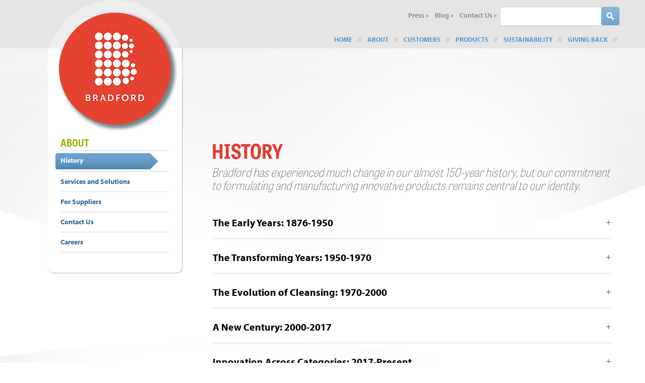

--- FILE ---
content_type: text/html; charset=UTF-8
request_url: https://www.bradfordsoap.com/about/history
body_size: 10382
content:
<!doctype html><html lang="en" class="child_theme"><head>
    <meta charset="utf-8">
    <title>Bradford | About</title>
    
    <link rel="shortcut icon" href="https://www.bradfordsoap.com/hubfs/favicons.png">
    

    <meta name="description" content="About Bradford Soap Works">
    
    
    
    
    
    
    
    
    
    
    
    
    <meta name="viewport" content="width=device-width, initial-scale=1">

    
    <meta property="og:description" content="About Bradford Soap Works">
    <meta property="og:title" content="Bradford | About">
    <meta name="twitter:description" content="About Bradford Soap Works">
    <meta name="twitter:title" content="Bradford | About">

    

    
    <style>
a.cta_button{-moz-box-sizing:content-box !important;-webkit-box-sizing:content-box !important;box-sizing:content-box !important;vertical-align:middle}.hs-breadcrumb-menu{list-style-type:none;margin:0px 0px 0px 0px;padding:0px 0px 0px 0px}.hs-breadcrumb-menu-item{float:left;padding:10px 0px 10px 10px}.hs-breadcrumb-menu-divider:before{content:'›';padding-left:10px}.hs-featured-image-link{border:0}.hs-featured-image{float:right;margin:0 0 20px 20px;max-width:50%}@media (max-width: 568px){.hs-featured-image{float:none;margin:0;width:100%;max-width:100%}}.hs-screen-reader-text{clip:rect(1px, 1px, 1px, 1px);height:1px;overflow:hidden;position:absolute !important;width:1px}
</style>

<link rel="stylesheet" href="https://www.bradfordsoap.com/hubfs/hub_generated/template_assets/1/185491443517/1764182213639/template_main.min.css">
<link rel="stylesheet" href="https://cdnjs.cloudflare.com/ajax/libs/font-awesome/6.2.1/css/all.min.css">
<link rel="stylesheet" href="https://www.bradfordsoap.com/hubfs/hub_generated/template_assets/1/185491513989/1764182218883/template_theme-overrides.min.css">
<link rel="stylesheet" href="https://fonts.googleapis.com/css2?family=Oswald:wght@200;300;400;500;600;700&amp;family=Roboto:ital,wght@0,100;0,300;0,400;0,500;0,700;1,100;1,300;1,400;1,500&amp;display=swap">
<link rel="stylesheet" href="https://www.bradfordsoap.com/hubfs/hub_generated/template_assets/1/185491486603/1764182212584/template_child.min.css">

<style>
  body.bg_img{
    background: #fff url(https://www.bradfordsoap.com/hubfs/Bradford_January_2025/Images/topCircleInterior.png) center top no-repeat;
  }
  
  body	.body-wrapper.btm_bg .body-container-wrapper{
    background: url(https://www.bradfordsoap.com/hubfs/Bradford_January_2025/Images/BottomCircleInterior.png) center bottom no-repeat;
  }
  
</style>

<link rel="stylesheet" href="https://www.bradfordsoap.com/hubfs/hub_generated/module_assets/1/185543086611/1740937995324/module_search_input.min.css">

<style>
  #hs_cos_wrapper_header_search .hs-search-field__bar>form { border-radius:px; }

#hs_cos_wrapper_header_search .hs-search-field__bar>form>label {}

#hs_cos_wrapper_header_search .hs-search-field__bar>form>.hs-search-field__input { border-radius:px; }

#hs_cos_wrapper_header_search .hs-search-field__button { border-radius:px; }

#hs_cos_wrapper_header_search .hs-search-field__button:hover,
#hs_cos_wrapper_header_search .hs-search-field__button:focus {}

#hs_cos_wrapper_header_search .hs-search-field__button:active {}

#hs_cos_wrapper_header_search .hs-search-field--open .hs-search-field__suggestions { border-radius:px; }

#hs_cos_wrapper_header_search .hs-search-field--open .hs-search-field__suggestions a {}

#hs_cos_wrapper_header_search .hs-search-field--open .hs-search-field__suggestions a:hover {}

</style>

<link rel="stylesheet" href="https://www.bradfordsoap.com/hubfs/hub_generated/module_assets/1/185549216261/1740937997072/module_footer-section.min.css">

    <style>
      @import url('https://cdnjs.cloudflare.com/ajax/libs/font-awesome/4.0.1/css/font-awesome.css');

      
      .footer.footer_section__2 .footer-section-1 {
        padding-top:0px;
        padding-bottom:50px;
      }
      .footer.footer_section__2 .footer-section-1  .flex_row {
        border-top: px solid ;
      }


      

      

      


      
      
      
      
      
      

      .footer.footer_section__2 .footer-section-1 .col-section.num1 .footer-row.row1{
        padding-top: 0px;
        padding-bottom:0px;
      }


      

      

      

      

      
      .footer.footer_section__2 .footer-section-1 .num1 .row1 .footer-image img{
        max-width: 	50px;
      }

      
      

      .footer.footer_section__2 .footer-section-1 .col-section.num1 .footer-row.row2{
        padding-top: 0px;
        padding-bottom:0px;
      }


      

      

      

      

      
      .footer.footer_section__2 .footer-section-1 .num1 .row2 .footer-image img{
        max-width: 	50px;
      }

      
      
      
      
      

      .footer.footer_section__2 .footer-section-1 .col-section.num2 .footer-row.row1{
        padding-top: 0px;
        padding-bottom:0px;
      }


      

      

      

      

      
      .footer.footer_section__2 .footer-section-1 .num2 .row1 .footer-image img{
        max-width: 	50px;
      }

      
      

      .footer.footer_section__2 .footer-section-1 .flex_row.primary_font{
        color: rgba(131, 133, 134, 1.0);
      }

      



      


      
      
      



      @media(min-width:768px)  {
        .footer.footer_section__2 .footer-section-1 .col-section.num1{
          width: 50%;
        }
      }

      

      @media(max-width:767px)  {
        .footer.footer_section__2 .footer-section-1 .col-section.num1{
          width: %;
        }
      }
      



      @media(min-width:768px)  {
        .footer.footer_section__2 .footer-section-1 .col-section.num2{
          width: 50%;
        }
      }

      

      @media(max-width:767px)  {
        .footer.footer_section__2 .footer-section-1 .col-section.num2{
          width: %;
        }
      }
      
      
    </style>
    
<style>
  @font-face {
    font-family: "Roboto";
    font-weight: 400;
    font-style: normal;
    font-display: swap;
    src: url("/_hcms/googlefonts/Roboto/regular.woff2") format("woff2"), url("/_hcms/googlefonts/Roboto/regular.woff") format("woff");
  }
  @font-face {
    font-family: "Roboto";
    font-weight: 400;
    font-style: normal;
    font-display: swap;
    src: url("/_hcms/googlefonts/Roboto/regular.woff2") format("woff2"), url("/_hcms/googlefonts/Roboto/regular.woff") format("woff");
  }
  @font-face {
    font-family: "Roboto";
    font-weight: 700;
    font-style: normal;
    font-display: swap;
    src: url("/_hcms/googlefonts/Roboto/700.woff2") format("woff2"), url("/_hcms/googlefonts/Roboto/700.woff") format("woff");
  }
  @font-face {
    font-family: "Oswald";
    font-weight: 500;
    font-style: normal;
    font-display: swap;
    src: url("/_hcms/googlefonts/Oswald/500.woff2") format("woff2"), url("/_hcms/googlefonts/Oswald/500.woff") format("woff");
  }
  @font-face {
    font-family: "Oswald";
    font-weight: 400;
    font-style: normal;
    font-display: swap;
    src: url("/_hcms/googlefonts/Oswald/regular.woff2") format("woff2"), url("/_hcms/googlefonts/Oswald/regular.woff") format("woff");
  }
  @font-face {
    font-family: "Oswald";
    font-weight: 700;
    font-style: normal;
    font-display: swap;
    src: url("/_hcms/googlefonts/Oswald/700.woff2") format("woff2"), url("/_hcms/googlefonts/Oswald/700.woff") format("woff");
  }
</style>

<!-- Editor Styles -->
<style id="hs_editor_style" type="text/css">
.dnd__area_1-row-0-force-full-width-section > .row-fluid {
  max-width: none !important;
}
.dnd__area_2-row-0-force-full-width-section > .row-fluid {
  max-width: none !important;
}
</style>
    
  <script data-search_input-config="config_header_search" type="application/json">
  {
    "autosuggest_results_message": "Results for \u201C[[search_term]]\u201D",
    "autosuggest_no_results_message": "There are no autosuggest results for \u201C[[search_term]]\u201D",
    "sr_empty_search_field_message": "There are no suggestions because the search field is empty.",
    "sr_autosuggest_results_message": "There are currently [[number_of_results]] auto-suggested results for [[search_term]]. Navigate to the results list by pressing the down arrow key, or press return to search for all results.",
    "sr_search_field_aria_label": "This is a search field with an auto-suggest feature attached.",
    "sr_search_button_aria_label": "Search"
  }
  </script>

  <script id="hs-search-input__valid-content-types" type="application/json">
    [
      
        "SITE_PAGE",
      
        "LANDING_PAGE",
      
        "BLOG_POST",
      
        "LISTING_PAGE",
      
        "KNOWLEDGE_ARTICLE",
      
        "HS_CASE_STUDY"
      
    ]
  </script>


    
<!--  Added by GoogleAnalytics4 integration -->
<script>
var _hsp = window._hsp = window._hsp || [];
window.dataLayer = window.dataLayer || [];
function gtag(){dataLayer.push(arguments);}

var useGoogleConsentModeV2 = true;
var waitForUpdateMillis = 1000;


if (!window._hsGoogleConsentRunOnce) {
  window._hsGoogleConsentRunOnce = true;

  gtag('consent', 'default', {
    'ad_storage': 'denied',
    'analytics_storage': 'denied',
    'ad_user_data': 'denied',
    'ad_personalization': 'denied',
    'wait_for_update': waitForUpdateMillis
  });

  if (useGoogleConsentModeV2) {
    _hsp.push(['useGoogleConsentModeV2'])
  } else {
    _hsp.push(['addPrivacyConsentListener', function(consent){
      var hasAnalyticsConsent = consent && (consent.allowed || (consent.categories && consent.categories.analytics));
      var hasAdsConsent = consent && (consent.allowed || (consent.categories && consent.categories.advertisement));

      gtag('consent', 'update', {
        'ad_storage': hasAdsConsent ? 'granted' : 'denied',
        'analytics_storage': hasAnalyticsConsent ? 'granted' : 'denied',
        'ad_user_data': hasAdsConsent ? 'granted' : 'denied',
        'ad_personalization': hasAdsConsent ? 'granted' : 'denied'
      });
    }]);
  }
}

gtag('js', new Date());
gtag('set', 'developer_id.dZTQ1Zm', true);
gtag('config', 'G-R1VPYMZM53');
</script>
<script async src="https://www.googletagmanager.com/gtag/js?id=G-R1VPYMZM53"></script>

<!-- /Added by GoogleAnalytics4 integration -->

    <link rel="canonical" href="https://www.bradfordsoap.com/about/history">


<meta property="og:url" content="https://www.bradfordsoap.com/about/history">
<meta name="twitter:card" content="summary">
<meta http-equiv="content-language" content="en">






    
  <meta name="generator" content="HubSpot"></head>
  
  <body class=" bg_img ">
    <div class="body-wrapper  btm_bg " hs-content-id-185595947287 hs-site-page page ">
      
      
      
      <div data-global-resource-path="Bradford_January_2025/templates/partials/header.html"><header class="header"> 
  <div class="page-center">
    <nav class="navbar navbar-default">
      <div class="navbar-header clearfix"> 
        <div class="navbar-toggle">
          <span class="icon-bar"></span>
          <span class="icon-bar"></span>
          <span class="icon-bar"></span>
        </div>
        <div class="navbar-brand cmDesktopLogo">
          
          <div id="hs_cos_wrapper_mobile_logo" class="hs_cos_wrapper hs_cos_wrapper_widget hs_cos_wrapper_type_module widget-type-logo" style="" data-hs-cos-general-type="widget" data-hs-cos-type="module">
  






















  
  <span id="hs_cos_wrapper_mobile_logo_hs_logo_widget" class="hs_cos_wrapper hs_cos_wrapper_widget hs_cos_wrapper_type_logo" style="" data-hs-cos-general-type="widget" data-hs-cos-type="logo"><a href="/?hsLang=en" id="hs-link-mobile_logo_hs_logo_widget" style="border-width:0px;border:0px;"><img src="https://www.bradfordsoap.com/hs-fs/hubfs/raw_assets/public/Bradford_January_2025/images/logo.png?width=270&amp;height=1056&amp;name=logo.png" class="hs-image-widget " height="1056" style="height: auto;width:270px;border-width:0px;border:0px;" width="270" alt="BRADFORD" title="BRADFORD" srcset="https://www.bradfordsoap.com/hs-fs/hubfs/raw_assets/public/Bradford_January_2025/images/logo.png?width=135&amp;height=528&amp;name=logo.png 135w, https://www.bradfordsoap.com/hs-fs/hubfs/raw_assets/public/Bradford_January_2025/images/logo.png?width=270&amp;height=1056&amp;name=logo.png 270w, https://www.bradfordsoap.com/hs-fs/hubfs/raw_assets/public/Bradford_January_2025/images/logo.png?width=405&amp;height=1584&amp;name=logo.png 405w, https://www.bradfordsoap.com/hs-fs/hubfs/raw_assets/public/Bradford_January_2025/images/logo.png?width=540&amp;height=2112&amp;name=logo.png 540w, https://www.bradfordsoap.com/hs-fs/hubfs/raw_assets/public/Bradford_January_2025/images/logo.png?width=675&amp;height=2640&amp;name=logo.png 675w, https://www.bradfordsoap.com/hs-fs/hubfs/raw_assets/public/Bradford_January_2025/images/logo.png?width=810&amp;height=3168&amp;name=logo.png 810w" sizes="(max-width: 270px) 100vw, 270px"></a></span>
</div>
        </div>
        <div class="navbar-brand cmMobileLogo">
          
          <div id="hs_cos_wrapper_desktop_logo" class="hs_cos_wrapper hs_cos_wrapper_widget hs_cos_wrapper_type_module widget-type-logo" style="" data-hs-cos-general-type="widget" data-hs-cos-type="module">
  






















  
  <span id="hs_cos_wrapper_desktop_logo_hs_logo_widget" class="hs_cos_wrapper hs_cos_wrapper_widget hs_cos_wrapper_type_logo" style="" data-hs-cos-general-type="widget" data-hs-cos-type="logo"><a href="/?hsLang=en" id="hs-link-desktop_logo_hs_logo_widget" style="border-width:0px;border:0px;"><img src="https://www.bradfordsoap.com/hs-fs/hubfs/raw_assets/public/Bradford_January_2025/images/logo-small.png?width=120&amp;height=1056&amp;name=logo-small.png" class="hs-image-widget " height="1056" style="height: auto;width:120px;border-width:0px;border:0px;" width="120" alt="BRADFORD" title="BRADFORD" srcset="https://www.bradfordsoap.com/hs-fs/hubfs/raw_assets/public/Bradford_January_2025/images/logo-small.png?width=60&amp;height=528&amp;name=logo-small.png 60w, https://www.bradfordsoap.com/hs-fs/hubfs/raw_assets/public/Bradford_January_2025/images/logo-small.png?width=120&amp;height=1056&amp;name=logo-small.png 120w, https://www.bradfordsoap.com/hs-fs/hubfs/raw_assets/public/Bradford_January_2025/images/logo-small.png?width=180&amp;height=1584&amp;name=logo-small.png 180w, https://www.bradfordsoap.com/hs-fs/hubfs/raw_assets/public/Bradford_January_2025/images/logo-small.png?width=240&amp;height=2112&amp;name=logo-small.png 240w, https://www.bradfordsoap.com/hs-fs/hubfs/raw_assets/public/Bradford_January_2025/images/logo-small.png?width=300&amp;height=2640&amp;name=logo-small.png 300w, https://www.bradfordsoap.com/hs-fs/hubfs/raw_assets/public/Bradford_January_2025/images/logo-small.png?width=360&amp;height=3168&amp;name=logo-small.png 360w" sizes="(max-width: 120px) 100vw, 120px"></a></span>
</div>
        </div>
      </div>
      <div id="navbar" class="navbar-collapse">
        <div class="cmSecondaryMenuWrap">
          <div class="cmSecondaryMenu">
            <div id="hs_cos_wrapper_header_secondary_menu" class="hs_cos_wrapper hs_cos_wrapper_widget hs_cos_wrapper_type_module widget-type-menu" style="" data-hs-cos-general-type="widget" data-hs-cos-type="module">
<span id="hs_cos_wrapper_header_secondary_menu_" class="hs_cos_wrapper hs_cos_wrapper_widget hs_cos_wrapper_type_menu" style="" data-hs-cos-general-type="widget" data-hs-cos-type="menu"><div id="hs_menu_wrapper_header_secondary_menu_" class="hs-menu-wrapper active-branch no-flyouts hs-menu-flow-horizontal" role="navigation" data-sitemap-name="default" data-menu-id="185493420869" aria-label="Navigation Menu">
 <ul role="menu">
  <li class="hs-menu-item hs-menu-depth-1" role="none"><a href="https://blog.bradfordsoap.com/press" role="menuitem">Press »</a></li>
  <li class="hs-menu-item hs-menu-depth-1" role="none"><a href="https://blog.bradfordsoap.com/" role="menuitem">Blog »</a></li>
  <li class="hs-menu-item hs-menu-depth-1" role="none"><a href="https://www.bradfordsoap.com/about/contact-us" role="menuitem">Contact Us »</a></li>
 </ul>
</div></span></div>
          </div>
          <div class="cmSearchWrap">
            <div id="hs_cos_wrapper_header_search" class="hs_cos_wrapper hs_cos_wrapper_widget hs_cos_wrapper_type_module" style="" data-hs-cos-general-type="widget" data-hs-cos-type="module">












  











<div class="hs-search-field">
    <div class="hs-search-field__bar hs-search-field__bar--button-inline  ">
      <form data-hs-do-not-collect="true" class="hs-search-field__form" action="/hs-search-results">

        <label class="hs-search-field__label show-for-sr" for="header_search-input">This is a search field with an auto-suggest feature attached.</label>

        <input role="combobox" aria-expanded="false" aria-controls="autocomplete-results" aria-label="This is a search field with an auto-suggest feature attached." type="search" class="hs-search-field__input" id="header_search-input" name="q" autocomplete="off" aria-autocomplete="list" placeholder="">

        
          
            <input type="hidden" name="type" value="SITE_PAGE">
          
        
          
        
          
            <input type="hidden" name="type" value="BLOG_POST">
          
        
          
            <input type="hidden" name="type" value="LISTING_PAGE">
          
        
          
        
          
        

        

        <button class="hs-search-field__button " aria-label="Search">
          <span id="hs_cos_wrapper_header_search_" class="hs_cos_wrapper hs_cos_wrapper_widget hs_cos_wrapper_type_icon" style="" data-hs-cos-general-type="widget" data-hs-cos-type="icon"><svg version="1.0" xmlns="http://www.w3.org/2000/svg" viewbox="0 0 512 512" aria-hidden="true"><g id="search1_layer"><path d="M505 442.7L405.3 343c-4.5-4.5-10.6-7-17-7H372c27.6-35.3 44-79.7 44-128C416 93.1 322.9 0 208 0S0 93.1 0 208s93.1 208 208 208c48.3 0 92.7-16.4 128-44v16.3c0 6.4 2.5 12.5 7 17l99.7 99.7c9.4 9.4 24.6 9.4 33.9 0l28.3-28.3c9.4-9.4 9.4-24.6.1-34zM208 336c-70.7 0-128-57.2-128-128 0-70.7 57.2-128 128-128 70.7 0 128 57.2 128 128 0 70.7-57.2 128-128 128z" /></g></svg></span>
           </button>
        <div class="hs-search-field__suggestions-container ">
          <ul id="autocomplete-results" role="listbox" aria-label="term" class="hs-search-field__suggestions">
            
              <li role="option" tabindex="-1" aria-posinset="1" aria-setsize="0" class="results-for show-for-sr">There are no suggestions because the search field is empty.</li>
            
          </ul>
        </div>
      </form>
    </div>
    <div id="sr-messenger" class="hs-search-sr-message-container show-for-sr" role="status" aria-live="polite" aria-atomic="true">
    </div>
</div>

</div>
          </div>
        </div>
        <div class="cmMainMenuWrap">
          <div class="cmMainMenu">
            <div id="hs_cos_wrapper_header_main_menu" class="hs_cos_wrapper hs_cos_wrapper_widget hs_cos_wrapper_type_module widget-type-menu" style="" data-hs-cos-general-type="widget" data-hs-cos-type="module">
<span id="hs_cos_wrapper_header_main_menu_" class="hs_cos_wrapper hs_cos_wrapper_widget hs_cos_wrapper_type_menu" style="" data-hs-cos-general-type="widget" data-hs-cos-type="menu"><div id="hs_menu_wrapper_header_main_menu_" class="hs-menu-wrapper active-branch no-flyouts hs-menu-flow-horizontal" role="navigation" data-sitemap-name="default" data-menu-id="185499894697" aria-label="Navigation Menu">
 <ul role="menu">
  <li class="hs-menu-item hs-menu-depth-1" role="none"><a href="https://www.bradfordsoap.com" role="menuitem">Home</a></li>
  <li class="hs-menu-item hs-menu-depth-1" role="none"><a href="https://www.bradfordsoap.com/about" role="menuitem">About</a></li>
  <li class="hs-menu-item hs-menu-depth-1" role="none"><a href="https://www.bradfordsoap.com/customers" role="menuitem">Customers</a></li>
  <li class="hs-menu-item hs-menu-depth-1" role="none"><a href="https://www.bradfordsoap.com/products" role="menuitem">Products</a></li>
  <li class="hs-menu-item hs-menu-depth-1" role="none"><a href="https://www.bradfordsoap.com/sustainability" role="menuitem">Sustainability</a></li>
  <li class="hs-menu-item hs-menu-depth-1" role="none"><a href="https://www.bradfordsoap.com/giving-back" role="menuitem">Giving Back</a></li>
 </ul>
</div></span></div>
          </div>
          <div class="mb-cmMainMenu">
            <div id="hs_cos_wrapper_header_mobile_menu" class="hs_cos_wrapper hs_cos_wrapper_widget hs_cos_wrapper_type_module widget-type-menu" style="" data-hs-cos-general-type="widget" data-hs-cos-type="module">
<span id="hs_cos_wrapper_header_mobile_menu_" class="hs_cos_wrapper hs_cos_wrapper_widget hs_cos_wrapper_type_menu" style="" data-hs-cos-general-type="widget" data-hs-cos-type="menu"><div id="hs_menu_wrapper_header_mobile_menu_" class="hs-menu-wrapper active-branch no-flyouts hs-menu-flow-horizontal" role="navigation" data-sitemap-name="default" data-menu-id="185506344631" aria-label="Navigation Menu">
 <ul role="menu">
  <li class="hs-menu-item hs-menu-depth-1" role="none"><a href="https://www.bradfordsoap.com" role="menuitem">Home</a></li>
  <li class="hs-menu-item hs-menu-depth-1" role="none"><a href="https://www.bradfordsoap.com/about" role="menuitem">About</a></li>
  <li class="hs-menu-item hs-menu-depth-1" role="none"><a href="https://www.bradfordsoap.com/customers" role="menuitem">Customers</a></li>
  <li class="hs-menu-item hs-menu-depth-1" role="none"><a href="https://www.bradfordsoap.com/products" role="menuitem">Products</a></li>
  <li class="hs-menu-item hs-menu-depth-1" role="none"><a href="https://www.bradfordsoap.com/sustainability" role="menuitem">Sustainability</a></li>
  <li class="hs-menu-item hs-menu-depth-1" role="none"><a href="https://www.bradfordsoap.com/giving-back" role="menuitem">Giving Back</a></li>
  <li class="hs-menu-item hs-menu-depth-1" role="none"><a href="https://bradfordsoap.com/blog/" role="menuitem">Blog</a></li>
  <li class="hs-menu-item hs-menu-depth-1" role="none"><a href="https://blog.bradfordsoap.com/press" role="menuitem">Press</a></li>
 </ul>
</div></span></div>
          </div>
        </div>
        <div class="btn-mobile">
          <div id="hs_cos_wrapper_header_button" class="hs_cos_wrapper hs_cos_wrapper_widget hs_cos_wrapper_type_module" style="" data-hs-cos-general-type="widget" data-hs-cos-type="module">
  



  
    
  



<a class="hs-button" href="/about/careers?hsLang=en" id="hs-button_header_button" rel="">
  Apply Here
</a>

</div>
        </div>
      </div>
    </nav>
  </div>
</header></div>
      
      

      

<div class="two-col-layout">
  <div id="main-content" class="body-container-wrapper bottomCircle">
    <div class="row dual-col page-center">
      <div class="col col-left">
        <div class="container-fluid inner">
<div class="row-fluid-wrapper">
<div class="row-fluid">
<div class="span12 widget-span widget-type-cell " style="" data-widget-type="cell" data-x="0" data-w="12">

<div class="row-fluid-wrapper row-depth-1 row-number-1 dnd-section dnd__area_1-row-0-force-full-width-section">
<div class="row-fluid ">
<div class="span12 widget-span widget-type-cell dnd-column" style="" data-widget-type="cell" data-x="0" data-w="12">

<div class="row-fluid-wrapper row-depth-1 row-number-2 dnd-row">
<div class="row-fluid ">
<div class="span12 widget-span widget-type-custom_widget dnd-module" style="" data-widget-type="custom_widget" data-x="0" data-w="12">
<div id="hs_cos_wrapper_widget_1738227777008" class="hs_cos_wrapper hs_cos_wrapper_widget hs_cos_wrapper_type_module" style="" data-hs-cos-general-type="widget" data-hs-cos-type="module"><nav class="slidebar_menu">
  <div class="inner">
    <h2>
      
      <a href="https://www.bradfordsoap.com/about?hsLang=en">
        About
      </a></h2>
    <nav role="navigation">
      <span id="hs_cos_wrapper_widget_1738227777008_" class="hs_cos_wrapper hs_cos_wrapper_widget hs_cos_wrapper_type_menu" style="" data-hs-cos-general-type="widget" data-hs-cos-type="menu"><div id="hs_menu_wrapper_widget_1738227777008_" class="hs-menu-wrapper active-branch flyouts hs-menu-flow-horizontal" role="navigation" data-sitemap-name="default" data-menu-id="185545058469" aria-label="Navigation Menu">
 <ul role="menu" class="active-branch">
  <li class="hs-menu-item hs-menu-depth-1 active active-branch" role="none"><a href="https://www.bradfordsoap.com/about/history" role="menuitem">History</a></li>
  <li class="hs-menu-item hs-menu-depth-1" role="none"><a href="https://www.bradfordsoap.com/about/services-and-solutions" role="menuitem">Services and Solutions</a></li>
  <li class="hs-menu-item hs-menu-depth-1" role="none"><a href="https://www.bradfordsoap.com/about/for-suppliers/vendor-requirements" role="menuitem">For Suppliers</a></li>
  <li class="hs-menu-item hs-menu-depth-1" role="none"><a href="https://www.bradfordsoap.com/about/contact-us" role="menuitem">Contact Us</a></li>
  <li class="hs-menu-item hs-menu-depth-1" role="none"><a href="https://www.bradfordsoap.com/about/careers" role="menuitem">Careers</a></li>
 </ul>
</div></span>
    </nav>
  </div>
</nav></div>

</div><!--end widget-span -->
</div><!--end row-->
</div><!--end row-wrapper -->

</div><!--end widget-span -->
</div><!--end row-->
</div><!--end row-wrapper -->

</div><!--end widget-span -->
</div>
</div>
</div>
      </div>
      <div class="col col-right">
        <div class="container-fluid inner">
<div class="row-fluid-wrapper">
<div class="row-fluid">
<div class="span12 widget-span widget-type-cell " style="" data-widget-type="cell" data-x="0" data-w="12">

<div class="row-fluid-wrapper row-depth-1 row-number-1 dnd__area_2-row-0-force-full-width-section dnd-section">
<div class="row-fluid ">
<div class="span12 widget-span widget-type-cell dnd-column" style="" data-widget-type="cell" data-x="0" data-w="12">

<div class="row-fluid-wrapper row-depth-1 row-number-2 dnd-row">
<div class="row-fluid ">
<div class="span12 widget-span widget-type-custom_widget dnd-module" style="" data-widget-type="custom_widget" data-x="0" data-w="12">
<div id="hs_cos_wrapper_widget_1738238851147" class="hs_cos_wrapper hs_cos_wrapper_widget hs_cos_wrapper_type_module" style="" data-hs-cos-general-type="widget" data-hs-cos-type="module"><div class="two_col_accodion " id="">
  <div class="innerCnt">
    <div class="topCntt">
      <h1>History</h1>
<h2 style="color: #838586;"><em>Bradford has experienced much change in our almost 150-year history, but our commitment to formulating and manufacturing innovative products remains central to our identity.</em></h2>
<h2><em> </em></h2>
    </div>
    
    <div class="items items_col1">
      <div id="collapse1" class="items1 col">
        <div class="topCntt">
          <h4 class="panel-title">
            <a class="" role="button" data-toggle="collapse" data-parent="#accordion" href="javascript:void(0)" aria-expanded="true" aria-controls="collapse1">
              <i class="more-less glyphicon glyphicon-plus"></i> The Early Years: 1876-1950 </a>
          </h4>
        </div>
        <div class="btmCntt clearfix    single      full_width             ">
          
            
          
          <div class="rightCnt">
            <ul>
<li>Our company was <strong>founded in Rhode Island in 1876</strong> by James Rogers and William Murgatroyd of Bradford, England.</li>
<li>They named their plant <strong>Bradford Soap Works</strong>. Rhode Island was the <strong>center of the textile industry</strong> in the new world, just as Bradford, England, was the center of the textile industry in England.</li>
<li>Our<strong> first product was flake soap</strong> for use in scouring wool.</li>
<li>A few years later, another English immigrant opened a soap manufacturing plant in Rhode Island under the same name. Since Rogers and Murgatroyd had not registered the name Bradford Soap Works, they <strong>re-named and registered&nbsp;their company as&nbsp;The Original Bradford Soap Works.</strong></li>
<li>By the <strong>1920s</strong>, ownership had succeeded to the <strong>McIver family</strong>. The company's manufacturing facility's location changed several times - but&nbsp;it was always&nbsp;next to one of the large rivers that flowed through&nbsp;Rhode Island.</li>
<li>In<strong> 1931</strong>, Bradford moved to its <strong>present location in West Warwick, Rhode Island</strong>.</li>
<li>From its founding in <strong>1876 through the 1940s</strong>, Bradford was a manufacturer of <strong>industrial grade soap</strong> for the textile and paper-making industries.</li>
</ul>
          </div>
          

        </div>
      </div>
    </div>
    
    <div class="items items_col2">
      <div id="collapse2" class="items2 col">
        <div class="topCntt">
          <h4 class="panel-title">
            <a class="" role="button" data-toggle="collapse" data-parent="#accordion" href="javascript:void(0)" aria-expanded="true" aria-controls="collapse1">
              <i class="more-less glyphicon glyphicon-plus"></i> The Transforming Years: 1950-1970 </a>
          </h4>
        </div>
        <div class="btmCntt clearfix    single      full_width             ">
          
            
          
          <div class="rightCnt">
            <ul>
<li>Bradford's ownership and leadership changed. <strong>Allen Howland joined the company in 1946</strong>; he was the first member of the<strong> </strong>Howland family to work at Bradford. In the <strong>mid-1950s,&nbsp;Allen became</strong> <strong>Bradford's COO</strong>; by the late&nbsp;1960s, the Howland family owned a majority of the company's stock.</li>
<li>In the <strong>1950s,</strong>&nbsp;we expanded our product line to include <strong>value-added finishing products</strong> for sale to the same customers who bought our soap. For example,&nbsp;<strong>flame retardant treatments</strong> for textiles and <strong>polyethylene emulsions</strong> providing&nbsp;a glossy finish for paper stock.</li>
<li>In Rome, New York, Bradford acquired the <strong>Rome Soap Company</strong>&nbsp; to expand the customer base for its industrial product line. Likewise, Bradford purchased <strong>Mohawk Chemicals Ltd. in Quebec </strong>to serve the Canadian market. Bradford also had licensing arrangements with <strong>Hickson &amp; Welch</strong> in <strong>England </strong>and <strong>Campbell Bros. Ltd</strong> in<strong> Australia.&nbsp;</strong></li>
<li>Things changed in the <strong>1960s</strong>. With the textile industry moving south - and eventually offshore, and with the paper-making industry moving to the Pacific Northwest, Bradford's customer base was slowly but surely leaving New England. For several&nbsp;years the company operated <strong>Bradford Southern Chemical Company</strong> in North Carolina to serve textile customers who had moved south.</li>
<li>A five-story granite mill building can't move, so Bradford developed&nbsp;<strong>a new business model. The company</strong>&nbsp;upgraded its soap making operation to <strong>produce a fine quality toilet soap base</strong> and added a down-stream <strong>bar soap processing capability.</strong></li>
</ul>
          </div>
          

        </div>
      </div>
    </div>
    
    <div class="items items_col3">
      <div id="collapse3" class="items3 col">
        <div class="topCntt">
          <h4 class="panel-title">
            <a class="" role="button" data-toggle="collapse" data-parent="#accordion" href="javascript:void(0)" aria-expanded="true" aria-controls="collapse1">
              <i class="more-less glyphicon glyphicon-plus"></i> The Evolution of Cleansing: 1970-2000 </a>
          </h4>
        </div>
        <div class="btmCntt clearfix    single      full_width             ">
          
            
          
          <div class="rightCnt">
            <ul>
<li>During the <strong>1970s</strong>, Bradford greatly <strong>diversified its bar soap customer base</strong>. No longer just a cleansing product, bar soap had become a treatment and aromatherapy product as well as home décor and a gift. Whereas bar soap was once purchased exclusively at grocery and drug stores, now it was <strong>sold in a wide variety of retail settings</strong>.</li>
<li>As we changed our focus from industrial products to consumer products, we continued to augment the company's growth potential via acquisitions. These included <strong>Lightfoot Soap Company </strong>and <strong>Glastonbury Toiletries.</strong></li>
<li>In <strong>1978</strong>, Bradford's current&nbsp;Executive Chairman, <strong>John Howland, joined the company</strong>. John served in Vietnam, received his MBA from Columbia University, and was an <em>Institutional Investor</em> magazine top-rated analyst on Wall Street.</li>
<li>In <strong>1993,</strong> Bradford Soap Works LTD. opened a <strong>purpose-built manufacturing facility</strong> in <strong>Chester, England </strong>to access the European market. Although the UK operation achieved its early business goals, it was <strong>sold in 2005</strong> to pursue other strategic opportunities.&nbsp;&nbsp;</li>
</ul>
          </div>
          

        </div>
      </div>
    </div>
    
    <div class="items items_col4">
      <div id="collapse4" class="items4 col">
        <div class="topCntt">
          <h4 class="panel-title">
            <a class="" role="button" data-toggle="collapse" data-parent="#accordion" href="javascript:void(0)" aria-expanded="true" aria-controls="collapse1">
              <i class="more-less glyphicon glyphicon-plus"></i> A New Century: 2000-2017 </a>
          </h4>
        </div>
        <div class="btmCntt clearfix    single      full_width             ">
          
            
          
          <div class="rightCnt">
            <ul>
<li>In October <strong>2003</strong>, we acquired our major bar soap competitor, <strong>The Hewitt Soap Company</strong>. This acquisition added a number of significant&nbsp;customers and a&nbsp; <strong>state-of-the-art production facility</strong> in <strong>Columbus, Indiana</strong>.</li>
<li>In November <strong>2004</strong>, we acquired<strong> Jean Charles Mexicali</strong>. This acquisition <strong>added shower poufs</strong> &nbsp;to our product line. It also expanded our operating platform to include a <strong>Mexican Maquiladora</strong>&nbsp;capable of manufacturing and assembling a <strong>broad range of products</strong>. The<strong> facility was sold in 2016</strong> to remove Bradford from its&nbsp;daily management, but we continue to manufacture the&nbsp;pouf sponges there. &nbsp;</li>
<li>In June<strong> 2009</strong>, we acquired <strong>Stahl Soap Corporation</strong>. This acquisition integrated smoothly into our Rhode Island operations, thereby <strong>delivering significant&nbsp;economic benefits</strong> to all our customers.</li>
<li>In 2013, Bradford recognized that the bar format could be used for a broad range of products, including cleansing, shave, hair care, and more. We started to <strong>expand our portfolio of products</strong> to address this emerging trend of<strong> multi-function products with less water and less packaging.</strong></li>
<li>The pouf sponge business expanded to include <strong>licensed products in 2016.</strong></li>
</ul>
          </div>
          

        </div>
      </div>
    </div>
    
    <div class="items items_col5">
      <div id="collapse5" class="items5 col">
        <div class="topCntt">
          <h4 class="panel-title">
            <a class="" role="button" data-toggle="collapse" data-parent="#accordion" href="javascript:void(0)" aria-expanded="true" aria-controls="collapse1">
              <i class="more-less glyphicon glyphicon-plus"></i> Innovation Across Categories: 2017-Present </a>
          </h4>
        </div>
        <div class="btmCntt clearfix    single      full_width             ">
          
            
          
          <div class="rightCnt">
            <ul>
<li>In 2017, Bradford&nbsp;recognized that consumers were looking for products with <strong>clean ingredient lists, less packaging, and less water.&nbsp;</strong>&nbsp;Over the next few years, we expanded our product offerings to include <strong>moisturizers, natural deodorants, shave products, fragrance and shampoos</strong> in solid formats containing&nbsp;little or no water.</li>
<li>Bradford also doubled down on our <strong>sustainable sourcing</strong> initiatives with a commitment to offering traceable, sustainable ingredients.&nbsp;</li>
</ul>
          </div>
          

        </div>
      </div>
    </div>
    
    <div class="items items_col6">
      <div id="collapse6" class="items6 col">
        <div class="topCntt">
          <h4 class="panel-title">
            <a class="" role="button" data-toggle="collapse" data-parent="#accordion" href="javascript:void(0)" aria-expanded="true" aria-controls="collapse1">
              <i class="more-less glyphicon glyphicon-plus"></i> Aquisition of Solo Laboratories Inc. </a>
          </h4>
        </div>
        <div class="btmCntt clearfix    single      full_width             ">
          
            
          
          <div class="rightCnt">
            <ul>
<li>In September 2025, Bradford aquired Solo Laboratories Inc., <span>a developer, formulator, and manufacturer of liquid and aerosol personal care products. Bradford and Solo Labs will continue to operate under their respective brands</span></li>
<li>
<p>Founded in 1927 and headquartered in Broadview, Illinois, Solo Labs is a leader in custom formulation and in-house manufacturing for the beauty and personal care industry and manufactures a wide range of haircare, skincare, and personal care products. The company provides turnkey solutions to a diverse customer base, with expertise spanning ideation, formulation and development, complex and custom manufacturing, and packaging. &nbsp;</p>
</li>
<li><span>For more information, visit&nbsp;</span><a href="http://www.sololabsinc.com/">www.sololabsinc.com</a><span>.</span></li>
</ul>
          </div>
          

        </div>
      </div>
    </div>
    
  </div> 
</div></div>

</div><!--end widget-span -->
</div><!--end row-->
</div><!--end row-wrapper -->

</div><!--end widget-span -->
</div><!--end row-->
</div><!--end row-wrapper -->

</div><!--end widget-span -->
</div>
</div>
</div>
      </div>
    </div>
    <div class="bottom">
      <div class="container-fluid btm">
<div class="row-fluid-wrapper">
<div class="row-fluid">
<div class="span12 widget-span widget-type-cell " style="" data-widget-type="cell" data-x="0" data-w="12">

</div><!--end widget-span -->
</div>
</div>
</div>
    </div>
  </div>
</div>



      
      
      <div data-global-resource-path="Bradford_January_2025/templates/partials/footer.html"><div class="footer_partial_wrapper">
  <div class="container-fluid footer_dnd_sec footer_top_sec">
<div class="row-fluid-wrapper">
<div class="row-fluid">
<div class="span12 widget-span widget-type-cell " style="" data-widget-type="cell" data-x="0" data-w="12">

</div><!--end widget-span -->
</div>
</div>
</div>

  <div id="hs_cos_wrapper_footer_section__2" class="hs_cos_wrapper hs_cos_wrapper_widget hs_cos_wrapper_type_module" style="" data-hs-cos-general-type="widget" data-hs-cos-type="module">







<footer class="footer footer_section__2 cmFooter">

  

  
  


  

  

  <div class="footer-section   footer-section-1  border_ _bg_choice ">
    <div class="page-center">
      <div class="flex_row  " style="">
        
        <div class="col-section cmLeftCol num1  ">

          
          <div class="footer-row   al_ al_tab_ al_mob_center row1 type_advance_menu  "> 

            
            
            

            
            
            


            
            
            

            
            
            

            
            
            

            
            
            
            <div class="footer-menu">
              <span id="hs_cos_wrapper_footer_section__2_" class="hs_cos_wrapper hs_cos_wrapper_widget hs_cos_wrapper_type_menu" style="" data-hs-cos-general-type="widget" data-hs-cos-type="menu"><div id="hs_menu_wrapper_footer_section__2_" class="hs-menu-wrapper active-branch flyouts hs-menu-flow-horizontal" role="navigation" data-sitemap-name="default" data-menu-id="185542522674" aria-label="Navigation Menu">
 <ul role="menu">
  <li class="hs-menu-item hs-menu-depth-1" role="none"><a href="https://www.bradfordsoap.com/about/careers" role="menuitem">Careers</a></li>
  <li class="hs-menu-item hs-menu-depth-1" role="none"><a href="https://www.bradfordsoap.com/terms/policies" role="menuitem">Policies</a></li>
  <li class="hs-menu-item hs-menu-depth-1" role="none"><a href="https://www.bradfordsoap.com/terms" role="menuitem">Terms &amp; Conditions</a></li>
 </ul>
</div></span>
            </div>
            
            
            

            
            
            

            
            
            

            
            
            

            
            
            

            
            
            

            
            
            

            
            
              

              </div>
              
          <div class="footer-row   al_ al_tab_ al_mob_center row2 type_richtext  "> 

            
            
            

            
            
            


            
            
            

            
            
            

            
            
            

            
            
            

            
            
            

            
            
            

            
            
            

            
            
            

            
            
            

            
            
            <div class="footer-content">
              <p>© Bradford Soapworks 2026. All Rights Reserved.</p>
<p>Calexico, CA | Columbus, IN | West Warwick, RI</p>
            </div>
            
            

            
            
              

              </div>
              
            </div>
            
        <div class="col-section cmRightCol num2  ">

          
          <div class="footer-row   al_right al_tab_right al_mob_center row1 type_social_icons  "> 

            
            
            

            
            
            


            
            
            

            
            
            

            
            
            

            
            
            

            
            
            

            
            
            

            
            
            <div class="footer-social">
              
              <h6>
                Find us on
              </h6>
              
              
              <div class="footer-social-item tyimg">
                
                
                
                
                <a href="https://www.facebook.com/bradfordsoap" target="_blank" rel="noopener">

                

                
                
                <img class="cm_image" src="https://www.bradfordsoap.com/hs-fs/hubfs/Bradford_January_2025/Images/Facebook.png?width=75&amp;name=Facebook.png" alt="Facebook" title="Facebook" width="75" loading="lazy" srcset="https://www.bradfordsoap.com/hs-fs/hubfs/Bradford_January_2025/Images/Facebook.png?width=38&amp;name=Facebook.png 38w, https://www.bradfordsoap.com/hs-fs/hubfs/Bradford_January_2025/Images/Facebook.png?width=75&amp;name=Facebook.png 75w, https://www.bradfordsoap.com/hs-fs/hubfs/Bradford_January_2025/Images/Facebook.png?width=113&amp;name=Facebook.png 113w, https://www.bradfordsoap.com/hs-fs/hubfs/Bradford_January_2025/Images/Facebook.png?width=150&amp;name=Facebook.png 150w, https://www.bradfordsoap.com/hs-fs/hubfs/Bradford_January_2025/Images/Facebook.png?width=188&amp;name=Facebook.png 188w, https://www.bradfordsoap.com/hs-fs/hubfs/Bradford_January_2025/Images/Facebook.png?width=225&amp;name=Facebook.png 225w" sizes="(max-width: 75px) 100vw, 75px">
                
                
                <img class="cm_imageHover" src="https://www.bradfordsoap.com/hubfs/Bradford_January_2025/Images/Fb_Hover.png" alt="Facebook Hover" loading="lazy">
                
                
                

                


                </a>
              </div>
              
              <div class="footer-social-item tyimg">
                
                
                
                
                <a href="https://www.youtube.com/user/BradfordSoapWorks" target="_blank" rel="noopener">

                

                
                
                <img class="cm_image" src="https://www.bradfordsoap.com/hs-fs/hubfs/Bradford_January_2025/Images/YouTube.png?width=75&amp;name=YouTube.png" alt="YouTube" title="YouTube" width="75" loading="lazy" srcset="https://www.bradfordsoap.com/hs-fs/hubfs/Bradford_January_2025/Images/YouTube.png?width=38&amp;name=YouTube.png 38w, https://www.bradfordsoap.com/hs-fs/hubfs/Bradford_January_2025/Images/YouTube.png?width=75&amp;name=YouTube.png 75w, https://www.bradfordsoap.com/hs-fs/hubfs/Bradford_January_2025/Images/YouTube.png?width=113&amp;name=YouTube.png 113w, https://www.bradfordsoap.com/hs-fs/hubfs/Bradford_January_2025/Images/YouTube.png?width=150&amp;name=YouTube.png 150w, https://www.bradfordsoap.com/hs-fs/hubfs/Bradford_January_2025/Images/YouTube.png?width=188&amp;name=YouTube.png 188w, https://www.bradfordsoap.com/hs-fs/hubfs/Bradford_January_2025/Images/YouTube.png?width=225&amp;name=YouTube.png 225w" sizes="(max-width: 75px) 100vw, 75px">
                
                
                <img class="cm_imageHover" src="https://www.bradfordsoap.com/hubfs/Bradford_January_2025/Images/Yt_Hover.png" alt="YouTube Hover" loading="lazy">
                
                
                

                


                </a>
              </div>
              
              <div class="footer-social-item tyimg">
                
                
                
                
                <a href="https://www.linkedin.com/company/bradford-soap-works" target="_blank" rel="noopener">

                

                
                
                <img class="cm_image" src="https://www.bradfordsoap.com/hs-fs/hubfs/Bradford_January_2025/Images/Linkedin.png?width=75&amp;name=Linkedin.png" alt="Linkedin" title="Linkedin" width="75" loading="lazy" srcset="https://www.bradfordsoap.com/hs-fs/hubfs/Bradford_January_2025/Images/Linkedin.png?width=38&amp;name=Linkedin.png 38w, https://www.bradfordsoap.com/hs-fs/hubfs/Bradford_January_2025/Images/Linkedin.png?width=75&amp;name=Linkedin.png 75w, https://www.bradfordsoap.com/hs-fs/hubfs/Bradford_January_2025/Images/Linkedin.png?width=113&amp;name=Linkedin.png 113w, https://www.bradfordsoap.com/hs-fs/hubfs/Bradford_January_2025/Images/Linkedin.png?width=150&amp;name=Linkedin.png 150w, https://www.bradfordsoap.com/hs-fs/hubfs/Bradford_January_2025/Images/Linkedin.png?width=188&amp;name=Linkedin.png 188w, https://www.bradfordsoap.com/hs-fs/hubfs/Bradford_January_2025/Images/Linkedin.png?width=225&amp;name=Linkedin.png 225w" sizes="(max-width: 75px) 100vw, 75px">
                
                
                <img class="cm_imageHover" src="https://www.bradfordsoap.com/hubfs/Bradford_January_2025/Images/Link_Hover.png" alt="Linkedin Hover" loading="lazy">
                
                
                

                


                </a>
              </div>
              
              <div class="footer-social-item tyimg">
                
                
                
                
                <a href="https://www.instagram.com/bradfordsoap/" target="_blank" rel="noopener">

                

                
                
                <img class="cm_image" src="https://www.bradfordsoap.com/hs-fs/hubfs/Bradford_January_2025/Images/Insta.png?width=75&amp;name=Insta.png" alt="Instagram" title="Instagram" width="75" loading="lazy" srcset="https://www.bradfordsoap.com/hs-fs/hubfs/Bradford_January_2025/Images/Insta.png?width=38&amp;name=Insta.png 38w, https://www.bradfordsoap.com/hs-fs/hubfs/Bradford_January_2025/Images/Insta.png?width=75&amp;name=Insta.png 75w, https://www.bradfordsoap.com/hs-fs/hubfs/Bradford_January_2025/Images/Insta.png?width=113&amp;name=Insta.png 113w, https://www.bradfordsoap.com/hs-fs/hubfs/Bradford_January_2025/Images/Insta.png?width=150&amp;name=Insta.png 150w, https://www.bradfordsoap.com/hs-fs/hubfs/Bradford_January_2025/Images/Insta.png?width=188&amp;name=Insta.png 188w, https://www.bradfordsoap.com/hs-fs/hubfs/Bradford_January_2025/Images/Insta.png?width=225&amp;name=Insta.png 225w" sizes="(max-width: 75px) 100vw, 75px">
                
                
                <img class="cm_imageHover" src="https://www.bradfordsoap.com/hubfs/Bradford_January_2025/Images/Insta_Hover.png" alt="Instagram Hover" loading="lazy">
                
                
                

                


                </a>
              </div>
              
            </div>
            
            

            
            
            

            
            
            

            
            
            

            
            
              

              </div>
              
            </div>
            
          </div>
        </div>
      </div>
      
      
      </footer>	








    
    </div>
  <div class="container-fluid footer_dnd_sec footer_bottom_sec">
<div class="row-fluid-wrapper">
<div class="row-fluid">
<div class="span12 widget-span widget-type-cell " style="" data-widget-type="cell" data-x="0" data-w="12">

</div><!--end widget-span -->
</div>
</div>
</div>

</div></div>
      
      
    </div>
    
    
    

    
    
<!-- HubSpot performance collection script -->
<script defer src="/hs/hsstatic/content-cwv-embed/static-1.1293/embed.js"></script>
<script src="https://code.jquery.com/jquery-3.7.1.min.js"></script>
<script src="https://www.bradfordsoap.com/hubfs/hub_generated/template_assets/1/185491514015/1764182214767/template_child.min.js"></script>
<script>
var hsVars = hsVars || {}; hsVars['language'] = 'en';
</script>

<script src="/hs/hsstatic/cos-i18n/static-1.53/bundles/project.js"></script>
<script src="https://www.bradfordsoap.com/hubfs/hub_generated/template_assets/1/185491513418/1764182215301/template_aos.min.js"></script>

    <script>
      AOS.init({
        once: true,
        duration: 500
      });
    </script>
    
<script src="https://www.bradfordsoap.com/hubfs/hub_generated/module_assets/1/185543086611/1740937995324/module_search_input.min.js"></script>
<script src="/hs/hsstatic/keyboard-accessible-menu-flyouts/static-1.17/bundles/project.js"></script>
<script src="https://www.bradfordsoap.com/hubfs/hub_generated/module_assets/1/185557568568/1740938000196/module_two-column-accordion.min.js"></script>
<script src="https://www.bradfordsoap.com/hubfs/hub_generated/module_assets/1/185549216261/1740937997072/module_footer-section.min.js"></script>

<!-- Start of HubSpot Analytics Code -->
<script type="text/javascript">
var _hsq = _hsq || [];
_hsq.push(["setContentType", "standard-page"]);
_hsq.push(["setCanonicalUrl", "https:\/\/www.bradfordsoap.com\/about\/history"]);
_hsq.push(["setPageId", "185595947287"]);
_hsq.push(["setContentMetadata", {
    "contentPageId": 185595947287,
    "legacyPageId": "185595947287",
    "contentFolderId": null,
    "contentGroupId": null,
    "abTestId": null,
    "languageVariantId": 185595947287,
    "languageCode": "en",
    
    
}]);
</script>

<script type="text/javascript" id="hs-script-loader" async defer src="/hs/scriptloader/45196966.js"></script>
<!-- End of HubSpot Analytics Code -->


<script type="text/javascript">
var hsVars = {
    render_id: "fcce21f2-b5cf-4d48-8ea4-6dea7612f963",
    ticks: 1767434955953,
    page_id: 185595947287,
    
    content_group_id: 0,
    portal_id: 45196966,
    app_hs_base_url: "https://app.hubspot.com",
    cp_hs_base_url: "https://cp.hubspot.com",
    language: "en",
    analytics_page_type: "standard-page",
    scp_content_type: "",
    
    analytics_page_id: "185595947287",
    category_id: 1,
    folder_id: 0,
    is_hubspot_user: false
}
</script>


<script defer src="/hs/hsstatic/HubspotToolsMenu/static-1.432/js/index.js"></script>




    
    
    
  
</body></html>

--- FILE ---
content_type: text/css
request_url: https://www.bradfordsoap.com/hubfs/hub_generated/template_assets/1/185491513989/1764182218883/template_theme-overrides.min.css
body_size: 5138
content:
.content-wrapper--vertical-spacing,.dnd-section{padding-bottom:100px;padding-top:100px}.contact-banner .cm_lb_svg,.landing-banner .cm_lb_svg{margin-bottom:-100px}.col_padd,.dnd-section>.row-fluid .dnd-column,.dnd-section>.row-fluid>[class*=span].dnd-module,.flex_row .col1,.flex_row .col10,.flex_row .col11,.flex_row .col12,.flex_row .col2,.flex_row .col20,.flex_row .col3,.flex_row .col4,.flex_row .col5,.flex_row .col6,.flex_row .col7,.flex_row .col8,.flex_row .col9{padding-left:10px;padding-right:10px}.content-wrapper,.dnd-section>.row-fluid,.footer .page-center,.header .page-center,.header .primary-section .page-center,.page-center{max-width:100%}body{background-color:#fafafa;font-weight:400;letter-spacing:0;line-height:1.4}body,form#email-prefs-form .subscribe-options label{color:#838586;font-size:16px}a{color:#5495c6}a:active,a:focus,a:hover{color:#e03c31}.h1,h1{color:#e03c31;font-size:40px;text-transform:uppercase}.h1,.h2,h1,h2{font-weight:700;letter-spacing:0;line-height:1.1}.h2,h2{color:#375055;font-size:48px}.h3,h3{color:#000;font-size:40px;font-weight:700;letter-spacing:0;line-height:1.1}.blog-main-post .comment-from h4,.h4,.systems-page .hs-search-results__title,h4{color:#e03c31;font-size:33px;font-weight:700;letter-spacing:0;line-height:1.212}.blog-comments button.comment-reply-to.hs-button.secondary,.h5,h5{color:#838586;font-size:24px;font-weight:700;letter-spacing:0;line-height:1.1}.h6,h6{color:#838586;font-size:20px;font-weight:700;letter-spacing:0;line-height:1.188}blockquote{border-left-color:#838586}.bnr_wrp .pg_number_item:not(.glide__bullet--active) .cm_dots{color:#e5e5e5}ul.splide__pagination button{background:#e5e5e5}ul.splide__pagination .splide__pagination__page.is-active{background:#e03c31}.splide .splide__arrow svg{fill:#e03c31}@media(max-width:767px){h2{font-size:32px}}.hs-search-field__bar,.hs_cos_wrapper_type_email_subscriptions,.hs_cos_wrapper_type_member_login,.hs_cos_wrapper_type_member_register,.hs_cos_wrapper_type_password_prompt,.hs_cos_wrapper_type_password_reset,.hs_cos_wrapper_type_password_reset_request,.section.post-footer form,.widget-type-blog_subscribe,.widget-type-email_simple_subscription,.widget-type-form,.widget-type-google_search,.widget-type-password_prompt.custom_error_message{background-color:hsla(0,0%,98%,0)}.cm_team_wrp .team_trigger.second_font{color:#e03c31}.hs_service .widget-type-form{background-color:#e03c31}.form-title{background-color:hsla(0,0%,98%,0);color:#838586}form label,form legend{color:#375055}.tabber .media-col .form-wrap .hs-input,form input[type=email],form input[type=file],form input[type=number],form input[type=password],form input[type=search],form input[type=tel],form input[type=text],form select,form textarea{background-color:#fafafa;border-color:rgba(55,80,85,.5);border-radius:0;color:#838586}::-webkit-input-placeholder{color:#838586}:-moz-placeholder,:-ms-input-placeholder,::-moz-placeholder,::-webkit-input-placeholder,::placeholder{color:#838586}form input[type=email]:focus,form input[type=file]:focus,form input[type=number]:focus,form input[type=password]:focus,form input[type=search]:focus,form input[type=tel]:focus,form input[type=text]:focus,form select:focus,form textarea:focus{border-color:#e03c31}.actions .hs-button{margin-bottom:0}.hs-fieldtype-date .input .hs-dateinput:before{color:#838586}.fn-date-picker td.is-selected .pika-button{background:#375055}.fn-date-picker td .pika-button:hover{background-color:#375055!important}.fn-date-picker td.is-today .pika-button{color:#375055}.hs_fillter_wrp .type_2 .hs_fil_cat_item{border-radius:2px;border-width:2px;padding:12px 18px}.cm_nv_wrp .cm_nv_inner .custom,.hs-button,.tabber .media-col .form-wrap input.hs-button,form input[type=submit]{background-color:hsla(0,0%,100%,0);border-color:rgba(55,80,85,.5);border-radius:2px;border-width:2px;color:#375055;font-size:18px;padding:12px 18px}.span2 .hs-button,.span3 .hs-button,.span4 .hs-button,.span5 .hs-button,.span6 .hs-button{padding:8px 12px}.popupBtn.hs-button svg,.popupBtn.hs-button svg path{fill:#375055}.cm_pg_wrp .social-share-icon ul a{border-radius:2px}.hs-button:focus,.tabber .media-col .form-wrap input.hs-button:focus,form input[type=submit]:focus{background-color:hsla(0,0%,100%,0);border-color:rgba(55,80,85,.5);color:#375055}.popupBtn.hs-button:focus svg,.popupBtn.hs-button:focus svg path,.popupBtn.hs-button:hover svg,.popupBtn.hs-button:hover svg path{fill:#fff}.hs-button:hover,.tabber .media-col .form-wrap input.hs-button:hover,form input[type=submit]:hover{background-color:#375055;border-color:rgba(55,80,85,.5);color:#fff}.hs-button:active,.tabber .media-col .form-wrap input.hs-button:active,form input[type=submit]:active{background-color:hsla(0,0%,100%,0);border-color:rgba(55,80,85,.5);color:#375055}.cm_pg_wrp .left-col a.custom,.cm_pg_wrp .right-col .social-share a.custom{font-size:18px}.button:focus,button:focus{background-color:hsla(0,0%,100%,0);border-color:rgba(55,80,85,.5);color:#375055}.button:hover,button:hover{background-color:#375055;border-color:rgba(55,80,85,.5);color:#fff}.hs-button.hoverDisable{background-color:hsla(0,0%,100%,0);border-color:rgba(55,80,85,.5);color:#375055}.popupBtn.hs-button.hoverDisable:focus svg,.popupBtn.hs-button.hoverDisable:focus svg path,.popupBtn.hs-button.hoverDisable:hover svg,.popupBtn.hs-button.hoverDisable:hover svg path{fill:#375055}.contact-banner .form-row.hs-secondary .hs-button,.contact-banner .form-row.hs-secondary input.hs-button,.form-row.secondary input[type=submit],.hs-sec-btn,.hs_service .widget-type-form .hs-button,.landing-banner .form-row.hs-secondary .hs-button,.landing-banner .form-row.hs-secondary input.hs-button,.popup_modal_box.bg_primary .hs-button,.systems-page .hs-search-results__next-page,.systems-page .hs-search-results__prev-page{background-color:#fff;border-color:#e03c31;border-radius:25px;border-width:1px;color:#e03c31;font-size:18px;padding:10.5px 44px}.span2 .hs-sec-btn,.span3 .hs-sec-btn,.span4 .hs-sec-btn,.span5 .hs-sec-btn,.span6 .hs-sec-btn{padding:7px 29.333333333333332px}.popupBtn.hs-sec-btn svg,.popupBtn.hs-sec-btn svg path{fill:#e03c31}.popup_modal_box.bg_primary .hs-button:focus,.popup_modal_box.bg_primary .hs-button:hover{background-color:#fff;border-color:#e03c31;color:#e03c31}.contact-banner .form-row.hs-secondary .hs-button:focus,.contact-banner .form-row.hs-secondary .hs-button:hover,.contact-banner .form-row.hs-secondary input.hs-button:focus,.contact-banner .form-row.hs-secondary input.hs-button:hover,.form-row.secondary input[type=submit]:focus,.form-row.secondary input[type=submit]:hover,.hs-sec-btn:focus,.hs-sec-btn:hover,.landing-banner .form-row.hs-secondary .hs-button:focus,.landing-banner .form-row.hs-secondary .hs-button:hover,.landing-banner .form-row.hs-secondary input.hs-button:focus,.landing-banner .form-row.hs-secondary input.hs-button:hover,.systems-page .hs-search-results__next-page:focus,.systems-page .hs-search-results__next-page:hover,.systems-page .hs-search-results__prev-page:focus,.systems-page .hs-search-results__prev-page:hover{background-color:#e03c31;border-color:#e03c31;color:#fff}.popupBtn.hs-sec-btn:focus svg,.popupBtn.hs-sec-btn:focus svg path,.popupBtn.hs-sec-btn:hover svg,.popupBtn.hs-sec-btn:hover svg path{fill:#fff}.pricing-table-gp .pricing-area.popular-item a.hs-sec-btn:focus,.pricing-table-gp .pricing-area.popular-item a.hs-sec-btn:hover{border-color:#fff}.hs_service .widget-type-form .hs-button:hover{background-color:#e03c31;border-color:#fff;color:#fff}.hs-sec-btn.hoverDisable{background-color:#fff;border-color:#e03c31;color:#e03c31}.popupBtn.hs-sec-btn.hoverDisable:focus svg,.popupBtn.hs-sec-btn.hoverDisable:focus svg path,.popupBtn.hs-sec-btn.hoverDisable:hover svg,.popupBtn.hs-sec-btn.hoverDisable:hover svg path{fill:#e03c31}.hs-trans-btn{background-color:transparent;border-color:#375055;border-radius:2px;border-width:4px;color:#375055;padding:9.71428571424px 18px}.hs-trans-btn:focus,.hs-trans-btn:hover{background-color:hsla(0,0%,100%,0);border-color:hsla(0,0%,100%,0);color:#375055}@media(max-width:767px){.cm_nv_wrp .cm_nv_inner .custom,.cm_pg_wrp .left-col a.custom,.cm_pg_wrp .right-col .social-share a.custom,.hs-button,form input[type=submit]{padding:6.7826086956000005px 14.30769230766px}.hs-sec-btn,.hs-trans-btn{padding:5.93478260865px 14.30769230766px 6.7826086956000005px}}.accordion_wrap .acc-item .acc-content .acc-btn-wrap a,.blog-feed .recent-post-item .post-btm .read-more a,.card_gallery .card_inner .card_box .btn_item a,.career-opportunities .career_popup .popup-btn .btn_row a,.cnt-wit-tp-img-wrp .col-btn-grp a,.feat-wrap .feat-item-wrp .right-content .btn_row a,.sidebar .hs_small_btn a,.systems-page .hs-search-results__next-page,.systems-page .hs-search-results__prev-page,.testimonials_slider .testmn_item .btn_item a,body .hs_small_btn .btn_item a{font-size:14px;padding:8.673913043459999px 19.99999999976px}table{background-color:#fafafa}td,th{border-color:#838586;color:#838586}thead td,thead th{background-color:#e03c31;border-color:#838586;color:#fff}tfoot td,tfoot th{background-color:#fafafa;border-color:#838586;color:#838586}.header .alert-section{background-color:#f2fcff}.header .alert-section .text-alert{color:#e03c31}.header .close-icon svg path{fill:#838586}.header .alert-section a{color:#495057}.header .alert-section a:hover{color:#e03c31}.header .top-section{background-color:#fafafa}header.header .cst-inner-wrapper .text h4{color:#375055}.header .social-share ul li>a,header.header .section-icon{background-color:rgba(2,103,128,.04)}.header .social-share ul li>a svg path,header.header .section-icon svg path{fill:#e03c31}.header .contact-section a:hover svg path,.header .social-share ul li>a:hover svg path{fill:#fff}.header .contact-section a:hover .section-icon,.header .social-share ul li>a:hover{background-color:#e03c31}.header .primary-section{background-color:#e5e5e5;border-bottom-color:rgba(103,149,165,0)}.header .search .search-icon-container svg rect{fill:#e5e5e5}.header hr{background-color:rgba(103,149,165,0)}.nav>nav>ul .header__menu-item--depth-1>a{color:#5495c6}.nav>nav>ul .header__menu-item--depth-1>a svg path{fill:#5495c6}.nav>nav>ul .header__menu-item--depth-1>a:hover{color:#e03c31}.nav>nav>ul .header__menu-item--depth-1>a:hover .child-trigger svg path{fill:#e03c31}.nav>nav>ul .header__menu-item--depth-1.active-branch>a,.nav>nav>ul .header__menu-item--depth-1.active>a{color:#5495c6}.nav>nav>ul .header__menu-item--depth-1.active-branch>a .child-trigger svg path,.nav>nav>ul .header__menu-item--depth-1.active>a .child-trigger svg path{fill:#5495c6}.header__menu--desktop>.header__menu-wrapper .header__menu-submenu ul,.nav .header__menu--desktop>.header__menu-wrapper .header__menu-submenu--level-2{background-color:#fafafa}.nav>nav>ul .header__menu-submenu--level-2>.header__menu-item a{color:#5495c6}.nav>nav>ul .header__menu-submenu--level-2>.header__menu-item a:hover{color:#e03c31}.nav>nav>ul .header__menu-submenu--level-2>.header__menu-item ul li.active-branch>a,.nav>nav>ul .header__menu-submenu--level-2>.header__menu-item ul li.active>a{color:#5495c6}.header .primary-section{border:none}.nav>nav>ul .header__menu-item--depth-1 ul>li a,.nav>nav>ul .header__menu-item--depth-1 ul>li a:hover,.nav>nav>ul .header__menu-item--depth-1.active-branch>a,.nav>nav>ul .header__menu-item--depth-1.active>a,.nav>nav>ul .header__menu-item--depth-1>a,.nav>nav>ul .header__menu-item--depth-1>a:hover,.nav>nav>ul .header__menu-item--depth-1>ul li.active-branch>a,.nav>nav>ul .header__menu-item--depth-1>ul li.active>a{background-color:rgba(2,103,128,0)}.header .cst-humburger-icon .trigger{background-color:#e03c31;border-color:rgba(55,80,85,.5)}@media(max-width:991px){header.header .nav{background-color:#e03c31}}header.header .hs-button{padding-left:19.02272727276px;padding-right:19.02272727276px}.header .search .search-icon-container:after{color:#375055}.header .right-section .globe_class ul.lang_list_class>li{background-color:#fafafa}.header .right-section .globe_class ul.lang_list_class>li>a{color:#375055}.header .right-section .globe_class ul.lang_list_class>li>a:hover{color:#e03c31}.header .btn-section.popup-open .popup-wrapper,.search-open .header-search-inner{background-color:rgba(0,0,0,.8)}.header-search-inner .hs-search-field__bar,.header-search-inner .hs-search-field__bar form{background-color:#fafafa}.header .search .search-icon-container svg path,.header-search-inner button svg,.header-search-inner button svg path{fill:#375055}.header-search-inner .header-search-close svg path{fill:#fff}.header ul.hs-search-field__suggestions{background-color:#fafafa}.nav.megamenu>nav>ul .header__menu-item--depth-1>ul>li>a,.nav>nav>ul .header__menu-item--depth-1>a{font-size:13.36px;font-weight:700}@media(max-width:991px){header.header .nav{background-color:#fff}header.header .nav .header__menu.header__menu--desktop>ul>li.active-branch>a,header.header .nav .header__menu.header__menu--desktop>ul>li.active>a,header.header .nav .header__menu.header__menu--desktop>ul>li>a,header.header .nav .header__menu.header__menu--desktop>ul>li>a.header__menu-link--active-link{color:#5495c6}header.header .nav .header__menu.header__menu--desktop>ul>li.active-branch:hover>a,header.header .nav .header__menu.header__menu--desktop>ul>li.active:hover>a,header.header .nav .header__menu.header__menu--desktop>ul>li:hover>a,header.header .nav .header__menu.header__menu--desktop>ul>li:hover>a.header__menu-link--active-link{color:#e03c31}header.header .nav .header__menu.header__menu--desktop>ul ul>li.active-branch>a,header.header .nav .header__menu.header__menu--desktop>ul ul>li.active>a,header.header .nav .header__menu.header__menu--desktop>ul ul>li>a,header.header .nav .header__menu.header__menu--desktop>ul ul>li>a.header__menu-link--active-link{color:#5495c6}header.header .nav .header__menu.header__menu--desktop>ul ul>li a:hover{color:#e03c31}header.header .nav .header__menu.header__menu--desktop>ul>li.active-branch>.mobile-child-trigger,header.header .nav .header__menu.header__menu--desktop>ul>li.active>.mobile-child-trigger,header.header .nav .header__menu.header__menu--desktop>ul>li>.mobile-child-trigger{color:#5495c6}header.header .nav .header__menu.header__menu--desktop>ul>li:hover>.mobile-child-trigger{color:#e03c31}header.header .container-wrapper.mobile-open .cst-inner-wrapper .text h4:last-child{color:#375055}.header .container-wrapper.mobile-open .section-icon svg path,.header .container-wrapper.mobile-open .social-share li svg path{fill:#888}header.header .nav:after,header.header .nav:before{background-color:#888}header.header .mobile-close-icon svg path{fill:#888}header.header .nav .header__menu.header__menu--desktop ul>li:not(:last-child){border-bottom-color:#5495c6}header.header .nav .header__menu.header__menu--desktop>ul>li:first-child{border-top-color:#5495c6}header.header .nav .header__menu.header__menu--desktop>ul>li a.header__menu-link--active-link{color:#5495c6}}header.header .hs-button{background-color:hsla(0,0%,100%,0);border-color:rgba(55,80,85,.5);border-radius:25px;border-width:2px;color:#375055;font-size:18px;padding:10.5px 44px}header.header .popupBtn.hs-button svg{color:#375055;fill:#375055}header.header .hs-button:focus{background-color:hsla(0,0%,100%,0);border-color:rgba(55,80,85,.5);color:#375055}header.header .hs-button:hover{background-color:#375055;border-color:rgba(55,80,85,.5);color:#fff}header.header .hs-button:active{background-color:hsla(0,0%,100%,0);border-color:rgba(55,80,85,.5);color:#375055}@media(max-width:991px){header.header .hs-button{padding:5.93478260865px 34.97435897428px}}header.header .hs-sec-btn{background-color:#fff;border-color:#e03c31;border-radius:25px;border-width:1px;color:#e03c31;font-size:18px;padding:10.5px 44px}@media(min-width:992px){header.header .hs-sec-btn{font-size:13.99999999986px;padding:8.49999999996px 22px}}header.header .popupBtn.hs-sec-btn svg,header.header .popupBtn.hs-sec-btn svg path{fill:#e03c31}header.header .hs-sec-btn:focus,header.header .hs-sec-btn:hover{background-color:#e03c31;border-color:#e03c31;color:#fff}header.header .popupBtn.hs-sec-btn:focus svg,header.header .popupBtn.hs-sec-btn:focus svg path,header.header .popupBtn.hs-sec-btn:hover svg,header.header .popupBtn.hs-sec-btn:hover svg path{fill:#fff}header.header .hs-sec-btn.hoverDisable{background-color:#fff;border-color:#e03c31;color:#e03c31}header.header .popupBtn.hs-sec-btn.hoverDisable:focus svg,header.header .popupBtn.hs-sec-btn.hoverDisable:focus svg path,header.header .popupBtn.hs-sec-btn.hoverDisable:hover svg,header.header .popupBtn.hs-sec-btn.hoverDisable:hover svg path{fill:#e03c31}@media(max-width:767px){header.header .hs-sec-btn,header.header .hs-trans-btn{padding:5.93478260865px 34.97435897428px}}.ftr_btn_item.ftr-search-open .popup-wrapper,.ftr_btn_item.hdr-search-open .popup-wrapper{background-color:rgba(0,0,0,.8)}.footer .popup-wrapper .popup-inner-wrapper,.header .popup-wrapper .popup-inner-wrapper{background-color:#375055}.footer .close-icon{color:#375055}.popup-type-video .close-icon.popup-ftr svg path,.popup-wrapper.popup-type-video .close-icon.popup-hdr svg path{fill:#fff}.footer .close-icon svg path,.header .close-icon svg.svg-icon path{fill:#375055}@media(max-width:991px){header.header .hs-sec-btn{background-color:#fff;border-color:#e03c31;border-radius:25px;border-width:1px;color:#e03c31}header.header .hs-sec-btn:focus,header.header .hs-sec-btn:hover{background-color:#fff;border-color:#e03c31;color:#e03c31}header.header .hs-button{background-color:#fff;border-color:#e03c31;border-radius:4px;border-width:1px;color:#e03c31}header.header .hs-button:focus,header.header .hs-button:hover{background-color:#fff;border-color:#e03c31;color:#e03c31}}.footer_partial_wrapper{background-image:url();background-position:50%;background-repeat:no-repeat;background-size:cover}.footer,.footer-content,footer form .form-title{color:#838586}footer .hs_cos_wrapper_type_form{background-color:hsla(0,0%,98%,0)}footer form label,footer form legend{color:#375055}footer form .hs-error-msg,footer form .hs_error_rollup label{color:#ef6b51!important}footer form input[type=email],footer form input[type=file],footer form input[type=number],footer form input[type=password],footer form input[type=search],footer form input[type=tel],footer form input[type=text],footer form select,footer form textarea{background-color:#fafafa;border-color:rgba(55,80,85,.5);border-radius:0;color:#838586}footer form input[type=email]:focus,footer form input[type=file]:focus,footer form input[type=number]:focus,footer form input[type=password]:focus,footer form input[type=search]:focus,footer form input[type=tel]:focus,footer form input[type=text]:focus,footer form select:focus,footer form textarea:focus{border-color:#e03c31}footer .hs-sec-btn{background-color:#fff;border-color:#e03c31;border-radius:25px;border-width:1px;color:#e03c31;font-size:18px;padding:10.5px 44px}footer .popupBtn.hs-sec-btn svg,footer .popupBtn.hs-sec-btn svg path{fill:#e03c31}footer .hs-sec-btn:focus,footer .hs-sec-btn:hover{background-color:#e03c31;border-color:#e03c31;color:#fff}footer .popupBtn.hs-sec-btn:focus svg,footer .popupBtn.hs-sec-btn:focus svg path,footer .popupBtn.hs-sec-btn:hover svg,footer .popupBtn.hs-sec-btn:hover svg path{fill:#fff}footer .hs-sec-btn.hoverDisable{background-color:#fff;border-color:#e03c31;color:#e03c31}footer .popupBtn.hs-sec-btn.hoverDisable:focus svg,footer .popupBtn.hs-sec-btn.hoverDisable:focus svg path,footer .popupBtn.hs-sec-btn.hoverDisable:hover svg,footer .popupBtn.hs-sec-btn.hoverDisable:hover svg path{fill:#e03c31}@media(max-width:767px){footer .hs-sec-btn{padding:5.93478260865px 14.30769230766px 6.7826086956000005px}}footer .hs-button,footer form input[type=submit]{background-color:hsla(0,0%,100%,0);border-color:rgba(55,80,85,.5);border-radius:2px;border-width:2px;color:#375055;font-size:18px;padding:12px 18px}footer .popupBtn.hs-button svg,footer .popupBtn.hs-button svg path{fill:#375055}footer .hs-button:focus,footer form input[type=submit]:focus{background-color:hsla(0,0%,100%,0);border-color:rgba(55,80,85,.5);color:#375055}footer .popupBtn.hs-button:focus svg,footer .popupBtn.hs-button:focus svg path,footer .popupBtn.hs-button:hover svg,footer .popupBtn.hs-button:hover svg path{fill:#fff}footer .hs-button:hover,footer form input[type=submit]:hover{background-color:#375055;border-color:rgba(55,80,85,.5);color:#fff}footer .hs-button:active,footer form input[type=submit]:active{background-color:hsla(0,0%,100%,0);border-color:rgba(55,80,85,.5);color:#375055}.button,button{border-color:rgba(55,80,85,.5);border-radius:2px;border-width:2px;font-size:18px;padding:12px 18px}.button,button,footer .hs-button.hoverDisable{background-color:hsla(0,0%,100%,0);color:#375055}footer .hs-button.hoverDisable{border-color:rgba(55,80,85,.5)}footer .popupBtn.hs-button.hoverDisable:focus svg,footer .popupBtn.hs-button.hoverDisable:focus svg path,footer .popupBtn.hs-button.hoverDisable:hover svg,footer .popupBtn.hs-button.hoverDisable:hover svg path{fill:#375055}@media(max-width:767px){footer .hs-button,footer form input[type=submit]{padding:6.7826086956000005px 14.30769230766px}}.footer-heading h2,.footer-heading h3,.footer-heading h4,.footer-heading h5,.footer-heading h6,.ml-content h1,.ml-content h2,.ml-content h3,.ml-content h4,.ml-content h5,.ml-content h6{color:#838586}.footer a:not([class]){color:#5495c6}.footer a:not([class]):hover{color:#e03c31}.footer-section{background-color:#e5e5e5}.footer .footer-social .footer-social-item i,.footer .footer-social .footer-social-item svg{color:#e03c31;fill:#e03c31}.footer .footer_contact_section_item svg,.footer .footer_contact_section_item svg path,.footer svg,.footer svg path{fill:#e03c31}.footer .footer_contact_section_item i{color:#e03c31}.backtotop_show .back_to_top:hover{background-color:#fff;border-color:#e03c31}.back_to_top.bg_pri_color{background-color:#e03c31}.back_to_top.bg_sec_color{background-color:#e5e5e5}.back_to_top.bg__hvr_pri_color:hover,.backtotop_show .back_to_top.bg__hvr_pri_color:hover{background-color:#e03c31}.back_to_top.bg__hvr_sec_color:hover,.backtotop_show .back_to_top.bg__hvr_sec_color:hover{background-color:#e5e5e5}.back_to_top.colr_theme,.back_to_top.colr_theme svg{color:#fff;fill:#fff}.back_to_top.colr_hvr_theme:hover,.back_to_top.colr_hvr_theme:hover svg{color:#e03c31;fill:#e03c31}.back_to_top.bord_pri_color{border-color:#e03c31}.back_to_top.bord_sec_color{border-color:#e5e5e5}.back_to_top.bord_hvr_pri_color:hover,.backtotop_show .back_to_top.bord_hvr_pri_color:hover{border-color:#e03c31}.back_to_top.bord_hvr_sec_color:hover,.backtotop_show .back_to_top.bord_hvr_sec_color:hover{border-color:#e5e5e5}.blog-card__tag-link,.blog-card__title a,.blog-post__author-name,.blog-post__tag-link,.blog-tag-filter__menu-link{color:#838586}.blog-card__tag-link:active,.blog-card__tag-link:focus,.blog-card__tag-link:hover,.blog-card__title a:active,.blog-card__title a:focus,.blog-card__title a:hover,.blog-post__author-name:active,.blog-post__author-name:focus,.blog-post__author-name:hover,.blog-post__tag-link:active,.blog-post__tag-link:focus,.blog-post__tag-link:hover,.blog-tag-filter__menu-link:active,.blog-tag-filter__menu-link:focus,.blog-tag-filter__menu-link:hover{color:#e03c31}.blog-tag-filter__menu-link--active-item:after{background-color:#375055}.blog-pagination__link{color:#838586}.blog-pagination__link--active:after,.blog-pagination__next-link:after,.blog-pagination__prev-link:after{background-color:#375055}.blog-post__title{color:#e03c31}.blog-post__author{background-color:#838586}.blog-index__post-content a:hover,.blog-post__back-to-blog:hover,.blog-post__meta a:hover,.blog-sidebar a:hover{color:#e03c31}.blog-post__read-more a:hover svg,a.blog-post__back-to-blog:hover svg{fill:#e03c31}.blog-sidebar ul.hs-search-field__suggestions a{color:#5495c6}.blog-index__post-content--small h2{font-size:40px}.blog-index__post-content a{color:#838586}.blog-sidebar a{color:#375055}.post-featured-image{max-height:px}.blog-post__meta a{color:#375055}.blog-post__meta a:hover{color:#e03c31}.blog-post__back-to-blog{color:#375055}.blog-post__back-to-blog svg{fill:#375055}.blog-pagination a.blog-pagination__link{background-color:#838586;color:#e03c31}.blog-pagination a.blog-pagination__link:hover{background:#e03c31;color:#838586}nav.blog-pagination path{fill:#838586}.without-sidebar .blog-index__post-inner-card.no-image{background-color:#e03c31;background-color:transparent}.card__price{color:#000;font-size:40px;font-weight:700}.hs-error-msg,.hs_error_rollup label,.systems-page ul.no-list.hs-error-msgs label{color:#ef6b51!important}.dnd_padd{padding-bottom:100px;padding-top:100px}.cm_comp_wrp .before_after.bg_primary{border-right-color:#e03c31}.cm_comp_wrp .before_after.bg_secondary{border-right-color:#e5e5e5}.bg_primary{background-color:#e03c31}.bg_secondary,.mem_imng.bg_secondary_svg{background-color:#e5e5e5}.mem_imng.bg_primary_svg{background-color:#e03c31}.hs_fil_t2_read a,.hs_fil_t2_read a h4{color:#e03c31}.bg_primary_svg,.hs_fil_t2_read a svg{color:#e03c31;fill:#e03c31}.bg_secondary_svg{color:#e5e5e5;fill:#e5e5e5}.icon-wrap.bg_primary_svg :not(a[class]):not(input):not(.popup_modal *){color:#e03c31}.icon-wrap.bg_secondary_svg :not(a[class]):not(input):not(.popup_modal *){color:#e5e5e5}.primary_font{color:#375055}.second_font{color:#838586}.primary_acc_font{color:#e03c31}.second_acc_font{color:#e5e5e5}.card_item.hoverAdde .card_inner:hover a.hs-sec-btn{background-color:#e03c31;border-color:#fff;color:#fff}.card_item.hoverAdde .card_inner:hover a.hs-button{background-color:#375055;border-color:rgba(55,80,85,.5);color:#fff}.cm_nv_wrp .hs-sec-btn:hover{border-color:#375055}.cm_nv_wrp .hs-button{border-color:#fff}.glide .glide__arrow svg path{fill:#e03c31}.glide .glide__arrow:hover svg path{fill:#e5e5e5}.glide__bullets .glide__bullet{background-color:#e5e5e5}.glide__bullet.glide__bullet--active,.glide__bullet.glide__bullet:hover{background-color:#e03c31}.bnr_wrp .glide .glide__arrow--disabled{fill:#e5e5e5}.closeIcon svg path,.cm_team_icons a *{fill:#e03c31}.card_inner:hover .hoverAdde .hvrFontColr_theme :not(a[class]){color:#e03c31}.card_gallery.styleChanges .icBg_bg_primary{background-color:#e03c31}.card_gallery.styleChanges .icBg_bg_secondary{background-color:#e5e5e5}.card_gallery.styleChanges .hoverAdde .card_inner:hover .icBgHvr_primary_color{background-color:#e03c31}.card_gallery.styleChanges .hoverAdde .card_inner:hover .icBgHvr_secondary_color{background-color:#e5e5e5}.card_gallery.styleChanges .icColr_bg_primary,.card_gallery.styleChanges .icColr_bg_primary svg{color:#e03c31;fill:#e03c31}.card_gallery.styleChanges .hoverAdde .icColr_bg_secondary,.card_gallery.styleChanges .hoverAdde .icColr_bg_secondary svg,.card_gallery.styleChanges .icColr_bg_secondary,.card_gallery.styleChanges .icColr_bg_secondary svg{color:#e5e5e5;fill:#e5e5e5}.card_gallery.styleChanges .hoverAdde .card_inner:hover .icColrHvr_bg_primary,.card_gallery.styleChanges .hoverAdde .card_inner:hover .icColrHvr_bg_primary svg{color:#e03c31;fill:#e03c31}.card_gallery.styleChanges .hoverAdde .card_inner:hover .icColrHvr_bg_secondary,.card_gallery.styleChanges .hoverAdde .card_inner:hover .icColrHvr_bg_secondary svg{color:#e5e5e5;fill:#e5e5e5}.pricing-table-gp .pricing-area.brd_primary,.pricing-table-gp .pricing-area.popular-item.brd_primary{border-color:#e03c31}.pricing-table-gp .pricing-area.brd_secondary,.pricing-table-gp .pricing-area.popular-item.brd_secondary{border-color:#e5e5e5}.blog-feed .tags_wrap:after{background-color:hsla(200,1%,52%,.15)}.blog-feed.theme2 .overlay_icon.bg_el{background-color:rgba(55,80,85,.5)}.blog-feed.theme2 .meta_wrap>span,.blog-feedv3.theme2 .meta_wrap>span,.cm-btm-tags a{background-color:#838586;background-color:#e5e5e5}.blog-feedV2 .overlay_bg.bg_primary,.blog-index__post-inner-card .overlay_bg.bg_primary{background:linear-gradient(180deg,rgba(21,192,234,.1),#e03c31)}.blog-feedV2 .overlay_bg.bg_secondary,.blog-index__post-inner-card .overlay_bg.bg_secondary{background:linear-gradient(180deg,rgba(21,192,234,.1),#e5e5e5)}.blog-feedv3 .read-more a,.blog-index__post-inner-card .read-more a{color:#e03c31}.pricing-table-gp .slider:before{background-color:#e03c31}.glide__bullets.numberBullets .glide__bullet{color:#e5e5e5}.glide__bullets.numberBullets .glide__bullet:after{background:#e5e5e5}.blog-wit-sidbr span.icon_svg svg,.body-container--blog-post .blog-post-container .meta_wrap svg{fill:#375055}.related-content-col svg{fill:#838586}.blog-post__body ul li:before,.glide__bullets.numberBullets .glide__bullet.glide__bullet--active,.landing_pg_v3 .two-col-content .content-col .description>ul>li:before,.portfolio-detail-pg .hs_cos_wrapper_type_rich_text>ul>li:before{color:#e03c31}.glide__bullets.numberBullets .glide__bullet--active.glide__bullet:after,.post_banner.simple-banner{background:#e03c31}.blog-comments button.comment-reply-to:before,.hs_fillter_wrp .type_3 .hs_fil_cat_item.is-checked{color:#e03c31}.cm-btm-tags a{color:#5495c6}.hs_fillter_wrp .type_1 .hs_fil_cat_item{color:#838586}.hs_fillter_wrp .hs_fil_cat_item.is-checked{color:#375055}body .hs_fillter_wrp .hs_fil_cat_item.primary_font_def{color:#e03c31}body .hs_fillter_wrp .hs_fil_cat_item.second_font_def{color:#e5e5e5}body .hs_fillter_wrp .hs_fil_cat_item.is-checked.primary_font_active{border-color:#e03c31!important;color:#e03c31!important}body .hs_fillter_wrp .hs_fil_cat_item.is-checked.second_font_active{border-color:#e5e5e5!important;color:#e5e5e5!important}body .hs_fillter_wrp .hs_fil_cat_item.is-checked.bg_primary_active{background-color:#e03c31}body .hs_fillter_wrp .hs_fil_cat_item.is-checked.bg_secondary_active{background-color:#e5e5e5}.blog-wit-sidbr .largeCard .meta_wrap>div span,.blog-wit-sidbr .largeCard .meta_wrap>span,.blog-wit-sidbr .smallCard .meta_wrap>div span,.blog-wit-sidbr .smallCard .meta_wrap>span{font-size:14px}@media(max-width:767px){.blog-wit-sidbr .largeCard .meta_wrap>div span,.blog-wit-sidbr .largeCard .meta_wrap>span{font-size:12.31px}}.related-content-col .meta_wrap{font-size:14px}.blog-sidebar .hs_cos_wrapper_type_post_filter>.block ul>li>a:after{color:#e03c31}.blog-header__author-social-links svg,.social_share_inner svg{fill:#e03c31}.blog-post__read-minutes span.meta_time.h5,.body-container--blog-post .blog-post-container .meta_wrap a,.cm_bread_menu a{color:#375055}.blog-header__author-social-links>a,.social_share_inner ul>li>a{background-color:rgba(2,103,128,.04)}.clipborad_text{background-color:#375055;color:#fafafa}.social_share_inner ul>li>a span.clipborad_text:after{border-color:transparent #375055 #375055 transparent;border-style:solid;border-width:5px}@media(max-width:767px){.content-wrapper--vertical-spacing,.dnd-section,.dnd_padd{padding-bottom:60px;padding-top:60px}}.cm_tmw_col.primary svg{color:#e03c31!important}.cm_tmw_col.secondary svg{color:#e5e5e5!important}circle.hs_circle.bg_primary{fill:#e03c31}circle.hs_circle.bg_secondary{fill:#e5e5e5}.error-page:before{color:#e5e5e5}.career-opportunities .modal__box:not([class*=bg]),.cm_team_wrp .team_popup-modal .modal__box:not([class*=bg]),.cm_tm_wrp .team_popup-modal .modal__box:not([class*=bg]){background-color:#fafafa}.cm_social_follows .icon_cont.hs-button :not(a[class]):not(input):not(.hs-input):not(option):not(.popup_modal *){color:#375055}.cm_social_follows .icon_cont.hs-button:hover :not(a[class]):not(input):not(.hs-input):not(option):not(.popup_modal *){color:#fff}.cm_social_follows .icon_cont.hs-sec-btn :not(a[class]):not(input):not(.hs-input):not(option):not(.popup_modal *){color:#e03c31}.cm_social_follows .icon_cont.hs-sec-btn:hover :not(a[class]):not(input):not(.hs-input):not(option):not(.popup_modal *){color:#fff}.systems-page .success{background:rgba(224,60,49,.25);border-color:#e03c31;color:#e03c31}

--- FILE ---
content_type: text/css
request_url: https://www.bradfordsoap.com/hubfs/hub_generated/template_assets/1/185491486603/1764182212584/template_child.min.css
body_size: 9221
content:
:root{--primary_color:#375055;--secondary_color:#838586;--ac_primary_color:#e03c31;--ac_secondary_color:#e5e5e5;--primary-font:Oswald,sans-serif;--secondary-font:Roboto,sans-serif;--RightArrow:url(https://45196966.fs1.hubspotusercontent-na1.net/hubfs/45196966/raw_assets/public/Bradford_January_2025/images/right_arrow.png);--tablet-gothic-semi-condensed:"tablet-gothic-semi-condensed",sans-serif;--myriad-pro:myriad-pro,sans-serif}.child_theme .hs-search-results__pagination{flex-wrap:wrap}.child_theme .hs-search-field__suggestions-container{z-index:2}.child_theme .tabber .media-col .form-wrap .hs-input,.child_theme form input[type=email],.child_theme form input[type=file],.child_theme form input[type=number],.child_theme form input[type=password],.child_theme form input[type=search],.child_theme form input[type=tel],.child_theme form input[type=text],.child_theme form select,.child_theme form textarea{border-width:2px;box-shadow:none;height:auto;min-height:40px;padding:0 15px;width:100%!important}.child_theme fieldset.form-columns-3 .hs-form-field:last-child>.input{margin-right:0}@media(max-width:1440px){.child_theme .splide .splide__arrow--next{right:2%}.child_theme .splide .splide__arrow--prev{left:2%}}.child_theme #hs_cos_wrapper_body_area_left-module-2 .hs-search-field__bar>form{margin-bottom:40px;padding-bottom:0}.child_theme .systems-page form label{display:inline}.child_theme .systems-page ul.no-list.hs-error-msgs{margin-left:0}.child_theme .blog-index__post-inner-card .h6,.child_theme .blog-index__post-inner-card h5,.child_theme .blog-index__post-inner-card h6{margin-bottom:0}.header .search .search-icon-container svg rect{height:100%;width:100%}.child_theme .content-wrapper .dnd-section>.row-fluid,.child_theme .content-wrapper [class*=span] .page-center,.child_theme .dnd-section:not([class*=full-width-section])>.row-fluid .page-center,.child_theme .page-center .dnd-section>.row-fluid,.child_theme .page-center.full_width,.child_theme [class*=full-width-section].dnd-section>.row-fluid{padding-left:0!important;padding-right:0!important}.child_theme .content-wrapper,.child_theme .dnd-section>.row-fluid,.child_theme .page-center{padding-left:15px;padding-right:15px}@media (min-width:768px){.child_theme .content-wrapper,.child_theme .dnd-section>.row-fluid,.child_theme .page-center{padding-left:0;padding-right:0}}@media (min-width:992px){.child_theme .content-wrapper,.child_theme .dnd-section>.row-fluid,.child_theme .page-center{padding-left:10px;padding-right:10px}}@media (min-width:1150px){.child_theme .content-wrapper,.child_theme .dnd-section>.row-fluid,.child_theme .page-center{padding-left:50px;padding-right:50px}}.child_theme .cm_nv_wrp .cm_nv_inner .custom,.child_theme .hs-button,.child_theme .tabber .media-col .form-wrap input.hs-button,.child_theme form input[type=submit]{padding:12px 18px}.child_theme .contact-banner .form-row.hs-secondary .hs-button,.child_theme .contact-banner .form-row.hs-secondary input.hs-button,.child_theme .form-row.secondary input[type=submit],.child_theme .hs-sec-btn,.child_theme .hs_service .widget-type-form .hs-button,.child_theme .landing-banner .form-row.hs-secondary .hs-button,.child_theme .landing-banner .form-row.hs-secondary input.hs-button,.child_theme .popup_modal_box.bg_primary .hs-button,.child_theme .systems-page .hs-search-results__next-page,.child_theme .systems-page .hs-search-results__prev-page{padding:10.5px 44px}@font-face{font-display:auto;font-family:tablet-gothic-semi-condensed;font-stretch:normal;font-style:normal;font-weight:200;src:url(https://use.typekit.net/af/450e89/00000000000000000001437d/27/l?subset_id=2&fvd=n2&v=3) format("woff2"),url(https://use.typekit.net/af/450e89/00000000000000000001437d/27/d?subset_id=2&fvd=n2&v=3) format("woff"),url(https://use.typekit.net/af/450e89/00000000000000000001437d/27/a?subset_id=2&fvd=n2&v=3) format("opentype")}@font-face{font-display:auto;font-family:tablet-gothic-semi-condensed;font-stretch:normal;font-style:normal;font-weight:700;src:url(https://use.typekit.net/af/298761/000000000000000000014385/27/l?subset_id=2&fvd=n7&v=3) format("woff2"),url(https://use.typekit.net/af/298761/000000000000000000014385/27/d?subset_id=2&fvd=n7&v=3) format("woff"),url(https://use.typekit.net/af/298761/000000000000000000014385/27/a?subset_id=2&fvd=n7&v=3) format("opentype")}@font-face{font-display:auto;font-family:myriad-pro;font-stretch:normal;font-style:normal;font-weight:400;src:url(https://use.typekit.net/af/cafa63/00000000000000000001709a/27/l?subset_id=2&fvd=n4&v=3) format("woff2"),url(https://use.typekit.net/af/cafa63/00000000000000000001709a/27/d?subset_id=2&fvd=n4&v=3) format("woff"),url(https://use.typekit.net/af/cafa63/00000000000000000001709a/27/a?subset_id=2&fvd=n4&v=3) format("opentype")}@font-face{font-display:auto;font-family:myriad-pro;font-stretch:normal;font-style:normal;font-weight:600;src:url(https://use.typekit.net/af/80c5d0/00000000000000000001709c/27/l?subset_id=2&fvd=n6&v=3) format("woff2"),url(https://use.typekit.net/af/80c5d0/00000000000000000001709c/27/d?subset_id=2&fvd=n6&v=3) format("woff"),url(https://use.typekit.net/af/80c5d0/00000000000000000001709c/27/a?subset_id=2&fvd=n6&v=3) format("opentype")}@font-face{font-display:auto;font-family:myriad-pro;font-stretch:normal;font-style:normal;font-weight:700;src:url(https://use.typekit.net/af/1b1b1e/00000000000000000001709e/27/l?subset_id=2&fvd=n7&v=3) format("woff2"),url(https://use.typekit.net/af/1b1b1e/00000000000000000001709e/27/d?subset_id=2&fvd=n7&v=3) format("woff"),url(https://use.typekit.net/af/1b1b1e/00000000000000000001709e/27/a?subset_id=2&fvd=n7&v=3) format("opentype")}@font-face{font-display:auto;font-family:myriad-pro;font-stretch:normal;font-style:italic;font-weight:400;src:url(https://use.typekit.net/af/d32e26/00000000000000000001709b/27/l?subset_id=2&fvd=i4&v=3) format("woff2"),url(https://use.typekit.net/af/d32e26/00000000000000000001709b/27/d?subset_id=2&fvd=i4&v=3) format("woff"),url(https://use.typekit.net/af/d32e26/00000000000000000001709b/27/a?subset_id=2&fvd=i4&v=3) format("opentype")}body{font-family:var(--myriad-pro)}.h1,.h2,.h3,h1,h2,h3{margin-top:20px}.h1,.h2,.h3,.h4,.h5,.h6,h1,h2,h3,h4,h5,h6{font-family:var(--tablet-gothic-semi-condensed);margin-bottom:10px}.h4,.h5,.h6,h4,h5,h6{margin-top:10px}p{margin-bottom:0;padding-bottom:15px}@media(max-width:1279px){.h2,h2{font-size:42px}}@media screen and (max-width:1023px){.h2,h2{font-size:36px}}@media screen and (max-width:767px){.h2,h2{font-size:32px}}@media screen and (max-width:479px){.h2,h2{font-size:24px}}header.header .page-center{padding:0 50px}nav.navbar.navbar-default{position:relative}.cmSearchWrap form input[type=search]{background-color:#fff;border:unset;border-radius:3px;box-shadow:inset 0 1px 1px rgba(0,0,0,.075);color:#828486;font-size:.875em;font-weight:600;min-height:36px;width:160px!important}.cmSearchWrap form input[type=search]:focus{border:1px solid #cfcfcf;box-shadow:inset 0 1px 1px rgba(0,0,0,.075),0 0 8px rgba(102,175,233,.6);outline:none}.cmSearchWrap form button.hs-search-field__button{background-image:url(https://45196966.fs1.hubspotusercontent-na1.net/hubfs/45196966/raw_assets/public/Bradford_January_2025/images/globalSearchBtn.png);border-radius:4px;height:36px;padding:7px;position:static;transform:unset;transition:unset;width:36px}.cmSearchWrap form button.hs-search-field__button:hover{background-position:0 -37px}.cmSearchWrap form{align-items:center;border:1px solid #cfcfcf}.cmSearchWrap form button.hs-search-field__button svg{display:none}.cmSearchWrap form input[type=search i]::-webkit-search-cancel-button{display:none;opacity:0;visibility:hidden}header .cmSearchWrap{margin-top:3px}header.header ul.hs-search-field__suggestions li:last-child{margin:0}header.header ul.hs-search-field__suggestions li{padding:6px 12px!important}header.lpHeader{min-height:95px}@media(min-width:768px){.navbar-header.clearfix:after,.navbar-header.clearfix:before,header .btn-mobile,header .mb-cmMainMenu,header .navbar-brand.cmMobileLogo,header .navbar-toggle{display:none}header .navbar-brand.cmDesktopLogo{float:left;font-size:18px;height:50px;line-height:20px;padding:15px}header .navbar-brand.cmDesktopLogo a{display:block;left:43px;position:absolute;top:1px}header.header{background-color:#e5e5e5;border-bottom:1px solid rgba(103,149,165,0);box-shadow:0 3px 5px transparent}header .cmSecondaryMenuWrap{align-items:center;display:flex;justify-content:flex-end;min-height:45px;padding-top:5px}header .cmMainMenuWrap{height:40px;width:100%}.cmMainMenu .hs-menu-wrapper>ul{column-gap:3.5px;justify-content:flex-end}.cmMainMenu .hs-menu-wrapper>ul li{display:flex;margin:0;position:relative}.cmMainMenu .hs-menu-wrapper>ul li a{font-weight:700;line-height:45px;padding:0 6px;text-decoration:none;text-shadow:0 1px 0 hsla(0,0%,100%,.25);text-transform:uppercase}.cmSecondaryMenu .hs-menu-wrapper ul li a:hover{text-decoration:underline}.cmMainMenu .hs-menu-wrapper>ul>li>a:after{color:#b6b5b5;content:"//";padding-left:10px}.cmMainMenu .hs-menu-wrapper>ul ul{align-items:flex-start;background-color:#fff;box-shadow:0 7px 29px 0 hsla(240,5%,41%,.2);left:50%;min-width:10rem;opacity:0;padding:0;position:absolute;top:100%;transform:translateX(-50%);transition:all .3s ease;visibility:hidden}.cmMainMenu .hs-menu-wrapper>ul ul li a{line-height:2;padding:3px 10px;width:100%}.cmMainMenu .hs-menu-wrapper>ul ul li{width:100%}.cmMainMenu .hs-menu-wrapper>ul li:hover>ul{opacity:1;visibility:visible}.cmSecondaryMenu .hs-menu-wrapper ul li{margin:0;position:relative}.cmSecondaryMenu .hs-menu-wrapper ul li a{color:#828486;display:block;font-size:.875em;font-weight:600;line-height:20px;padding:15px 6px;text-decoration:none;text-transform:capitalize}.cmMainMenu .hs-menu-wrapper>ul ul ul{left:100%;top:0;transform:unset}.cmMainMenu .hs-menu-wrapper>ul>li>a{background-color:rgba(2,103,128,0);color:#5495c6;font-size:13.36px}.cmMainMenu .hs-menu-wrapper>ul>li>a:hover{background-color:rgba(2,103,128,0);color:#e03c31}.cmMainMenu .hs-menu-wrapper>ul>li.active-branch>a,.cmMainMenu .hs-menu-wrapper>ul>li.active>a{background-color:rgba(2,103,128,0);color:#5495c6}.cmMainMenu .hs-menu-wrapper ul ul{background-color:#fafafa}.cmMainMenu .hs-menu-wrapper ul ul li a{background-color:rgba(2,103,128,0);color:#5495c6;font-size:13.36px}.cmMainMenu .hs-menu-wrapper ul ul li a:hover{background-color:rgba(2,103,128,0);color:#e03c31}.cmMainMenu .hs-menu-wrapper ul ul li.active-branch>a,.cmMainMenu .hs-menu-wrapper ul ul li.active>a{background-color:rgba(2,103,128,0);color:#5495c6}}@media(max-width:1199px){header .navbar-brand.cmDesktopLogo a{left:15px;top:0}}@media(max-width:1149px){header.header .page-center{padding:0 10px}}@media (max-width:1024px) and (min-width:768px){.cmMainMenu .hs-menu-wrapper>ul>li>a{font-size:12.400084px}header .cmMainMenuWrap{margin-top:-5px}.cmMainMenu .hs-menu-wrapper>ul{column-gap:0}}@media(max-width:991px) and (min-width:768px){header .navbar-brand.cmMobileLogo a{max-width:100px}.child_theme .page-center{max-width:750px}}@media(max-width:991px){header.header .page-center{padding:0}header .navbar-brand.cmDesktopLogo{display:none}header .navbar-brand.cmMobileLogo{display:block;float:left;font-size:18px;height:50px;line-height:20px;padding:15px}header .navbar-brand.cmMobileLogo a{position:absolute;top:0}header.header .hs-button{font-size:14px;line-height:1.42857143;padding:10px;width:30%}header.lpHeader{min-height:90px}}@media(max-width:767px){header.lpHeader{min-height:auto}header.header{background-color:#fff}header .cmMainMenu,header .cmSecondaryMenuWrap{display:none}header .navbar-toggle{background-color:transparent;background-image:none;border:1px solid #ddd;border-radius:4px;cursor:pointer;display:inline-block;float:right;margin-bottom:8px;margin-right:15px;margin-top:8px;padding:9px 10px;position:relative}header .navbar-toggle .icon-bar{background-color:#888;border-radius:1px;display:block;height:2px;width:22px}header .navbar-toggle .icon-bar:not(:first-child){margin-top:4px}header nav.navbar.navbar-default{border:1px solid #e7e7e7}header .navbar-collapse{display:none;overflow-x:visible;padding-left:15px;padding-right:15px;-webkit-overflow-scrolling:touch;border-top:1px solid #e7e7e7;-webkit-box-shadow:inset 0 1px 0 hsla(0,0%,100%,.1);box-shadow:inset 0 1px 0 hsla(0,0%,100%,.1)}header .cmMainMenuWrap{padding-top:55px}header .btn-mobile{margin-bottom:20px;text-align:center}header .mb-cmMainMenu .hs-menu-wrapper ul li{margin:0}header .mb-cmMainMenu .hs-menu-wrapper ul li a{display:block;font-size:.835em;font-weight:700;line-height:45px;padding:0 6px;text-decoration:none;text-shadow:0 1px 0 hsla(0,0%,100%,.25);text-transform:uppercase}header .mb-cmMainMenu .hs-menu-wrapper ul ul{display:none}header .navbar-toggle:hover{background-color:#ddd}.mb-child-trigger{cursor:pointer;height:45px;padding:15px;position:absolute;right:0;top:0;width:45px;z-index:1}header .mb-cmMainMenu .hs-menu-wrapper ul li{position:relative}.mb-child-trigger.child-open svg{transform:rotate(180deg)}.mb-child-trigger svg{transition:.3s ease}header .mb-cmMainMenu .hs-menu-wrapper ul li a{color:#5495c6}header .mb-cmMainMenu .hs-menu-wrapper ul li a:hover{color:#e03c31}.child_theme header .mb-cmMainMenu .hs-menu-wrapper ul li.active-branch>a,header .mb-cmMainMenu .hs-menu-wrapper ul li.active>a,header .mb-cmMainMenu .hs-menu-wrapper ul ul li a{color:#5495c6}header .mb-cmMainMenu .hs-menu-wrapper ul ul li a:hover{color:#e03c31}header .mb-cmMainMenu .hs-menu-wrapper ul ul li.active-branch>a,header .mb-cmMainMenu .hs-menu-wrapper ul ul li.active>a{color:#5495c6}}.cmFooter .col-section.cmLeftCol,.cmFooter .col-section.cmRightCol{padding-left:15px;padding-right:15px}.cmFooter .col-section.cmRightCol{padding-top:34px}.cmFooter .col-section.cmLeftCol{padding-top:50px}.cmFooter .footer-content p{font-size:14px;padding:0}.cmFooter .footer-menu .hs-menu-wrapper ul li{display:inline-block;margin:0;padding:0 10px 10px 0}.cmFooter .footer-menu .hs-menu-wrapper ul li a{font-size:14px}.cmFooter .footer-menu .hs-menu-wrapper ul li:not(:last-child) a:after{color:var(--secondary_color);content:"//";font-size:16px;padding-left:13.5px}.cmFooter .footer-social h6{color:#838586;font-family:var(--myriad-pro);font-size:14px;font-weight:700;line-height:1.1em;margin:0;padding:0 5px 0 0;text-transform:uppercase}.cmFooter .footer-social-item{height:46px;margin-left:5px;width:46px}.cmFooter.footer .footer-social{gap:0;padding:0}.cmFooter .footer-social-item a .cm_imageHover,.cmFooter .footer-social-item a:hover>.cm_image{display:none}.cmFooter .footer-social-item a img{height:100%;object-fit:contain;width:100%}.cmFooter .footer-social-item a:hover>.cm_imageHover{display:block}.cmFooter .page-center{padding:0 50px}.cmFooter .footer-menu .hs-menu-wrapper ul li:last-child>a{padding-right:10px}@media(max-width:1149px){.child_theme .cmFooter .page-center{padding:0 10px}}@media(max-width:1149px) and (min-width:992px){.child_theme .cmFooter .page-center{max-width:100%}}@media(max-width:991px){.child_theme .cmFooter .page-center{padding:0}}@media(max-width:767px){.child_theme .cmFooter .page-center{padding:0 15px}.cmFooter .footer-content p,.cmFooter .footer-menu .hs-menu-wrapper ul li a{font-size:19.2px}.cmFooter.footer .flex_row .col-section:not(:first-child){padding-top:34px}.cmFooter .footer-social h6{display:block;font-size:19.2px;padding-bottom:10px;padding-top:15px;width:100%}.cmFooter .footer-social-item:not(:first-child){margin-left:8px;margin-right:0}}.cnt-wit-bg-wrp.cmCntBanner .content_widget{margin-left:auto;margin-top:60px;padding-left:50px;padding-right:15px;width:73%}.cnt-wit-bg-wrp.cmCntBanner .page-center,.cnt-wit-bg-wrp.cmCustomBanner .page-center{padding:0}.cmTwoColStyle .page-center{padding:0 120px}.cnt-wit-bg-wrp.cmCntBanner .content_widget h1.title{margin-bottom:8px;margin-top:0}.cnt-wit-bg-wrp.cmCntBanner .content_widget .rich_text h2{font-size:1.5em;font-weight:400;margin-bottom:30px;margin-top:0}.cnt-wit-bg-wrp.cmCustomBanner .cmImageWrapper img{width:100%}.cnt-wit-bg-wrp.cmCustomBanner .cmInnerWrap{position:relative}.cnt-wit-bg-wrp.cmCustomBanner .content_widget{position:absolute;top:45%;width:100%}.cnt-wit-bg-wrp.cmCustomBanner .content_widget h2.title{font-family:var(--myriad-pro);font-size:50px;line-height:1.4;margin:0;text-shadow:2px 2px #000}.two-col-content.cmTwoColStyle .content-col .description{margin-bottom:40px}.two-col-content.cmTwoColStyle .content-col .description h2{color:#000;font-size:40px;margin:0}.two-col-content.cmTwoColStyle .content-col .description u a:hover{text-decoration:underline}.two-col-content.cmTwoColStyle .content-col .description u a:after{content:" » ";display:inline-block;margin-left:5px}.two-col-content.cmTwoColStyle .media_column{margin-bottom:40px}.cnt-wit-bg-wrp.cmCntBanner .content_widget .rich_text p{font-size:18px}.cnt-wit-tp-img-wrp.cmProductCard .page-center{margin-left:45px;padding-left:0;padding-right:0}.cnt-wit-tp-img-wrp.cmProductCard .cnt-col{padding-left:15px;padding-right:15px}.cnt-wit-tp-img-wrp.cmProductCard .flex-row{row-gap:0}.cnt-wit-tp-img-wrp.cmProductCard .col-title{font-family:var(--myriad-pro);font-size:27px;font-weight:400;line-height:1.4;margin:0;padding-bottom:15px;padding-top:10px}.cnt-wit-tp-img-wrp.cmProductCard .tp-img{margin:0;position:relative}.cnt-wit-tp-img-wrp.cmProductCard .cmCardHover .tp-img:before{background-color:rgba(84,149,198,.75);content:"";height:100%;left:0;position:absolute;top:0;width:100%}.cnt-wit-tp-img-wrp.cmProductCard .cmCardHover .tp-img:after{background-image:url(https://45196966.fs1.hubspotusercontent-na1.net/hubfs/45196966/raw_assets/public/Bradford_January_2025/images/eye-icon.png);background-size:66px 45px;content:"";height:45px;left:50%;margin-left:-33px;margin-top:-22px;position:absolute;top:50%;width:66px}.two-col-content.cmBgTwoCol{margin-left:95px;margin-right:50px}.two-col-content.cmBgTwoCol .text_block h3{font-family:var(--myriad-pro);font-size:33px;font-weight:700;letter-spacing:0;line-height:40px;margin-top:0}.two-col-content.cmBgTwoCol .content-col .description,.two-col-content.cmBgTwoCol .content_box{margin:0}.cnt-wit-tp-img-wrp.cmProductCard .cmCardHover h5.col-title{color:#5495c6!important}.cmBtnStyle .cmBtnWrapp a.hs-sec-btn{background-color:var(--ac_primary_color);border:none;border-radius:5px;color:#fff;font-size:1.17em;font-weight:700;line-height:1.1;padding:5px 10px;text-transform:uppercase}.cmTwoColStyle .description ul{margin:0;padding:0}.cmTwoColStyle .description ul li{margin:0}.diagonal_split_background.cmSecondStyle,.diagonal_split_background.cmSecondStyle .cmImageWrap .imageItems{padding:0}.cmBtnStyle .cmBtnWrapp a.hs-sec-btn{display:inline;margin-bottom:5px}@media(max-width:1199px) and (min-width:768px){.cnt-wit-tp-img-wrp.cmProductCard .flex_row .col3{width:50%}}@media(max-width:1199px) and (min-width:992px){.cnt-wit-tp-img-wrp.cmProductCard .flex_row .col3{width:50%}.two-col-content.cmBgTwoCol .flex_row .col3{width:33.3333%}.two-col-content.cmBgTwoCol .flex_row .col9{width:66.66666667%}}@media(max-width:1149px) and and (min-width:992px){.two-col-content.cmBgTwoCol{margin-left:55px;margin-right:10px}}@media(max-width:1149px) and (min-width:768px){.cnt-wit-bg-wrp.cmCntBanner,.cnt-wit-bg-wrp.cmCustomBanner,.cnt-wit-tp-img-wrp.cmProductCard,.two-col-content.cmTwoColStyle{padding-left:10px;padding-right:10px}.cmTwoColStyle .page-center{padding-left:80px;padding-right:80px}}@media(max-width:991px) and (min-width:768px){.cmTwoColStyle .page-center{padding-left:15px;padding-right:15px}.two-col-content.cmBgTwoCol{margin-left:auto;margin-right:auto;max-width:750px}.two-col-content.cmBgTwoCol .flex_row .col3,.two-col-content.cmBgTwoCol .flex_row .col9{width:100%}.two-col-content.cmBgTwoCol .flex_row .media_column{padding:20px}.two-col-content.cmBgTwoCol .flex_row .content-col{padding:0 15px}}@media(max-width:991px){.cnt-wit-tp-img-wrp.cmProductCard .page-center{margin-left:auto;margin-right:auto}.cnt-wit-bg-wrp.cmCntBanner .content_widget{width:100%}.cnt-wit-bg-wrp.cmCustomBanner .content_widget h2.title{font-size:35px}.two-col-content.cmBgTwoCol .flex_row{row-gap:0}}@media(max-width:767px){.cnt-wit-bg-wrp.cmCntBanner .content_widget{margin-top:70px;padding-left:15px;padding-right:15px}.cnt-wit-bg-wrp.cmCustomBanner .content_widget h2.title{font-size:30px}.cmTwoColStyle .page-center{padding:0}.two-col-content.cmTwoColStyle .flex_row{row-gap:7px}.cnt-wit-tp-img-wrp.cmProductCard .tp-img img{width:100%}.two-col-content.cmBgTwoCol{margin-left:15px;margin-right:15px}}@media (max-width:534px){.cnt-wit-bg-wrp.cmCustomBanner .content_widget h2.title{font-size:20px}}.blog-pagination a.blog-pagination__link,.blog-pagination a.blog-pagination__link:hover{color:#fff}.blog-pagination a.blog-pagination__link svg,.blog-pagination a.blog-pagination__link svg path{color:#fff;fill:#fff}.body-container--blog-post .content-wrapper{padding-right:15px}section.blog-related-posts{padding-left:15px;padding-right:15px}.body-container--blog-post article.BlogPost{background-color:#fff;-webkit-border-radius:8px;border-radius:8px;-webkit-box-shadow:0 0 8px 0 rgba(0,0,0,.25);-moz-box-shadow:0 0 8px 0 rgba(0,0,0,.25);box-shadow:0 0 8px 0 rgba(0,0,0,.25);font-family:myriad-pro,sans-serif;margin:120px 0 50px;padding:30px 35px 35px}.body-container--blog-post .postTitleSection{padding-right:35px;position:relative}.body-container--blog-post h1.IconInside{font-family:var(--tablet-gothic-semi-condensed);margin:0}.body-container--blog-post a.cmIconInside{background-image:url(https://45196966.fs1.hubspotusercontent-na1.net/hubfs/45196966/raw_assets/public/Bradford_January_2025/images/rss.png);background-repeat:no-repeat;background-size:contain;color:transparent;display:inline-block;font-size:0;height:26px;line-height:0;position:absolute;right:0;text-indent:-9999px;top:0;width:26px}.BlogPostDetails{font-size:14px;font-style:italic;padding:15px 0 12px}.BlogPostImage img{margin-bottom:30px;width:auto}.cmPostBody p{font-size:16px;margin-bottom:20px;padding:0}.BlogPostShare{padding:10px 0 0;text-align:center}.BlogPostShare h3{color:#313131;font-family:var(--myriad-pro);font-size:15px;letter-spacing:3px;margin:0;padding:0;text-transform:uppercase}.cmPostShareItems .share_facebook,.cmPostShareItems .share_googleplus,.cmPostShareItems .share_twitter{background-image:url(https://45196966.fs1.hubspotusercontent-na1.net/hubfs/45196966/raw_assets/public/Bradford_January_2025/images/social-share.png);background-repeat:no-repeat;color:transparent;display:inline-block;font-size:0;line-height:0;margin:0 10px;text-indent:-9999px}.cmPostShareItems .share_twitter{background-position:0 0;height:25px;width:25px}.cmPostShareItems .share_facebook{background-position:-45px 0;height:25px;width:24px}.cmPostShareItems .share_googleplus{background-position:-89px 0;height:25px;width:37px}.cmPostBody p a{color:#ea5723}.BlogPostRelated:hover h4,.cmPostBody p a:hover,a.BlogPostViewArticles:hover{text-decoration:underline}.body-container--blog-post .blog-related-posts .content-wrapper{padding:0 0 50px;text-align:center}.blog-related-posts h2.BlogPostRelatedHeading{color:var(--secondary_color);font-family:var(--myriad-pro);font-size:30px;font-weight:700;margin:0 0 15px;text-align:center}.blog-related-posts .blog-related-posts__list{display:flex;flex-wrap:wrap;margin-left:-15px;margin-right:-15px;text-align:center}.blog-related-posts .items{display:inline-block;padding-left:15px;padding-right:15px;vertical-align:top;width:33.33333333%}.blog-related-posts a.BlogPostRelated{display:block;margin:0 0 20px}.blog-related-posts .BlogPostRelatedImage{background-position:50%;background-size:cover;border:3px solid var(--ac_secondary_color);height:197px;margin:0 0 10px;width:100%}.blog-related-posts .BlogPostRelated h4{color:#ec5925;font-family:var(--myriad-pro);font-size:18px;font-weight:700;margin:0}.BlogPost h2.subtitle{color:var(--secondary_color);font-size:1.5em;font-weight:200;margin:0}.blog-related-posts span.orangeHighlight{color:var(--ac_primary_color)}@media (min-width:768px){.body-container--blog-post .content-wrapper{padding-left:50px;padding-top:60px}section.blog-related-posts{padding-left:50px}}@media(min-width:992px){.body-container--blog-post{padding:0 10px}}@media (min-width:1150px){.body-container--blog-post{padding:0 50px}}@media(max-width:1199px){.blog-related-posts .items{text-align:left;width:100%}}@media(max-width:991px){.body-container.body-container--blog-post{margin:0 auto;max-width:750px}.body-container--blog-post article.BlogPost{margin-top:0}}@media(max-width:767px){.body-container--blog-post .content-wrapper{padding-left:15px}.body-container.body-container--blog-post{padding-left:15px;padding-right:15px}.body-container--blog-post article.BlogPost{margin-top:110px;padding:15px}}@media(max-width:549px){.cmPostBody img{float:unset!important;height:auto!important;margin-left:0!important;margin-right:0!important;width:100%!important}}.landing_pg_v1 .banner_area-module-2,.landing_pg_v3 .banner_area-module-2,.landing_pg_v4 .banner_area_new-module-2,.landing_pg_v5 .banner_area-module-2,.landing_pg_v6 .banner_area-module-2,.landing_pg_v8 .banner_area-module-2,.system_page_layout .systems-page{padding-top:130px}.landing_pg_v7 .banner__area-module-2{padding-top:100px}.two-col-layout .bottomCircle .col-left nav.slidebar_menu nav .hs-menu-wrapper>ul>li.active-branch>a,.two-col-layout .bottomCircle .col-left nav.slidebar_menu nav .hs-menu-wrapper>ul>li.active>a{background:url(https://45196966.fs1.hubspotusercontent-na1.net/hubfs/45196966/raw_assets/public/Bradford_January_2025/images/interiorNav_active.png) no-repeat;color:#fff;left:-10px;margin:5px 0 2px;padding:5px 10px 10px;position:relative;width:205px}.two-col-layout .bottomCircle .col-left nav.slidebar_menu nav .hs-menu-wrapper>ul>li.active-branch>a:hover,.two-col-layout .bottomCircle .col-left nav.slidebar_menu nav .hs-menu-wrapper>ul>li.active>a:hover{color:#fff}.logo_slider.CmLogos .top_sec{margin:0;padding:0}.logo_slider.CmLogos .top_sec h2.title{font-size:24px;font-weight:700;line-height:1.1em;margin:0;padding:0 0 .5em}.logo_slider.CmLogos .splide.bottom_row{display:flex;margin:0;padding:12px 0;position:relative}.logo_slider.CmLogos .splide .splide__track .logo_inner{align-items:center;aspect-ratio:1/1;background-color:#fff;border:2px solid #848d94;box-shadow:12px 12px 0 0 #a7c8d7;display:flex;height:auto;justify-content:center;margin:0 16px 16px;padding:12px;width:175px}.logo_slider.CmLogos .splide .splide__track .logo_item{margin:0;padding:0}.logo_slider.CmLogos .page-center{padding:0 16px}.cnt-wit-bg-wrp.bgCnt .page-center{padding:0}.cnt-wit-bg-wrp.bgCnt .page-center .content_widget{margin:0 auto;padding:0 16px;width:100%}.cnt-wit-bg-wrp.bgCnt .page-center .content_widget h2.title{color:var(--primary_color);font-size:24px;font-weight:700;line-height:1.1em;margin:0;padding:0 0 .5em}.cnt-wit-bg-wrp.bgCnt .page-center .content_widget p{color:#fafafa;font-family:var(--tablet-gothic-semi-condensed);font-size:16px;line-height:1.5;padding:0 0 1em;text-align:center}.cnt-wit-bg-wrp.bgCnt .page-center .content_widget .rich_text{margin:0 auto;width:85%}.cnt-wit-bg-wrp.bgCnt .page-center .content_widget .rich_text p:last-child{padding:0}.cnt-wit-bg-wrp.bgCnt .page-center .btn_row{padding-top:16px}.cnt-wit-bg-wrp.bgCnt .page-center .btn_row a.hs-sec-btn{-webkit-appearance:none;-moz-appearance:none;appearance:none;background-color:#ed8b00;border:2px solid rgba(55,80,85,.5);border-color:#fff;border-radius:2%;color:#fff;display:inline-block;font-family:var(--tablet-gothic-semi-condensed);font-size:16px;line-height:1.25em;padding:.5em .75em;text-decoration:none;transition:background-color .25s,color .25s}.cnt-wit-bg-wrp.bgCnt .page-center .btn_row{margin:18px 0}.cnt-wit-bg-wrp.bgCnt .page-center .btn_row a.hs-sec-btn:hover{background-color:var(--primary_color)}.cnt-wit-bg-wrp.ImgCntt .page-center.full_width{padding:0}.two-col-content.VideoCntt .bottom_row .cont-inner{margin:0 auto;width:85%}.two-col-content.VideoCntt .bottom_row .cont-inner .description{margin:0}.two-col-content.VideoCntt .bottom_row .cont-inner .description h2{font-size:24px;font-weight:700;margin:0;padding:0 0 .5em}.two-col-content.VideoCntt .bottom_row .cont-inner .description,.two-col-content.VideoCntt .bottom_row .cont-inner .description p{font-size:16px;line-height:1.5}.two-col-content.VideoCntt .bottom_row .cont-inner .description p{font-family:var(--tablet-gothic-semi-condensed);padding:0 0 1em}.two-col-content.VideoCntt .bottom_row .cont-inner .description h4{color:var(--ac_primary_color);font-size:1.75em;font-style:italic;font-weight:700;line-height:1.5;margin:0;padding-bottom:.675em!important;padding-top:.125em!important;padding:0 0 1em}.two-col-content.VideoCntt .bottom_row .cont-inner .btn_row a.hs-sec-btn{-webkit-appearance:none;-moz-appearance:none;appearance:none;border:2px solid rgba(55,80,85,.5);border-radius:2%;color:var(--primary_color);display:inline-block;font-family:var(--tablet-gothic-semi-condensed);font-size:16px;line-height:1.25em;padding:.5em .75em;text-decoration:none;transition:background-color .25s,color .25s}.two-col-content.VideoCntt .bottom_row .cont-inner .btn_row a.hs-sec-btn:hover{background-color:var(--primary_color);color:#fafafa}.two-col-content.VideoCntt .bottom_row .content_box{background-color:#fff;border:2px solid #848d94;box-shadow:8px 8px 0 0 #a7c8d7;margin:0 auto;max-width:90%;padding:8px;text-decoration:none;transition:background-color .25s;width:545px}.two-col-content.VideoCntt .bottom_row .content_box .hs-embed-content-wrapper>div{min-width:100%!important;padding:0!important}.two-col-content.VideoCntt .bottom_row .content_box .hs-embed-wrapper{min-width:100%!important}.two-col-content.VideoCntt .bottom_row .content_box .hs-embed-content-wrapper video{position:unset!important}.logo_slider.NormalImg .page-center .top_sec{margin-bottom:0!important;padding:0}.logo_slider.NormalImg .page-center .top_sec h2.title{font-size:24px;font-weight:700;line-height:1.1em;margin:0;padding:0 0 .5em}.logo_slider.NormalImg .page-center .logos_row{justify-content:center;margin:0}.logo_slider.NormalImg .page-center{padding:0 16px}.logo_slider.NormalImg .page-center .logos_row .logo_inner{border-radius:50%;box-shadow:0 4px 8px 0 rgba(55,80,85,.675);height:120px;margin:10px;width:120px}.logo_slider.NormalImg .page-center .logos_row .logo_item{display:flex;justify-content:center;text-align:center;width:50%}.logo_slider.NormalImg .page-center .btn_row{margin-bottom:18px;margin-top:18px;padding-top:16px}.logo_slider.NormalImg .page-center .btn_row a.hs-button{-webkit-appearance:none;-moz-appearance:none;appearance:none;border:2px solid rgba(55,80,85,.5);border-radius:2%;color:var(--primary_color);display:inline-block;font-family:var(--tablet-gothic-semi-condensed);font-size:16px;line-height:1.25em;padding:.5em .75em;text-decoration:none;transition:background-color .25s,color .25s}.logo_slider.NormalImg .page-center .btn_row a.hs-button:hover{background-color:var(--primary_color);color:#fafafa;text-decoration:none}.logo_slider.NormalImg .page-center .logos_row .logo_inner img{border-radius:50%;height:100%;-o-object-fit:cover;object-fit:cover;width:100%}.card_gallery.CardsCntt .card_item{padding:0 32px}.card_gallery.CardsCntt .card_item .icon_inner{height:100%;width:100%}.card_gallery.CardsCntt .card_item .card_box{background-color:#fff;border:2px solid #848d94;box-shadow:16px 16px 0 0 #a7c8d7;display:block;margin:0 0 36px;padding:0!important;text-decoration:none;transition:background-color .25s}.card_gallery.CardsCntt .card_item .card_inner{overflow:visible}.card_gallery.CardsCntt .card_item .icon_inner{border-bottom:2px solid #848d94;margin:0}.card_gallery.CardsCntt .card_item h3.it_title{border-bottom:2px solid #848d94;color:var(--primary_color);font-size:24px;font-weight:700;margin:0;padding:12px 24px;text-decoration:none}.card_gallery.CardsCntt .card_item p{color:var(--primary_color);font-family:var(--tablet-gothic-semi-condensed);font-size:16px;line-height:1.5em;padding:20px 24px 8px;text-decoration:none}.card_gallery.CardsCntt .iconCnt{color:var(--ac_primary_color);display:flex;justify-content:flex-end;padding:0 24px 16px}.card_gallery.CardsCntt .iconCnt svg{fill:var(--ac_primary_color);filter:drop-shadow(3px 3px 3px rgba(0,0,0,.7));overflow:hidden;transform:scale(.6);transition:color .25s}.card_gallery.CardsCntt .card_item .card_box:hover{background-color:#fafafa;text-decoration:none}.card_gallery.CardsCntt .card_item .card_inner:hover .iconCnt{color:#6795a5}.card_gallery.CardsCntt .card_item .card_inner:hover .iconCnt svg{fill:#6795a5}.two-col-content.twoCols .page-center .description h2{font-family:var(--tablet-gothic-semi-condensed);font-size:24px;font-weight:700;line-height:1.1em;margin:0;padding:0 0 .5em}.two-col-content.twoCols .page-center{position:unset}.two-col-content.twoCols .page-center img{height:100%;-o-object-fit:cover;object-fit:cover}.two-col-content.twoCols .page-center .description{margin-bottom:0}.two-col-content.twoCols .content-col .cont-inner{margin:0 auto;width:85%}.two-col-content.twoCols .page-center .description p{font-family:var(--tablet-gothic-semi-condensed);font-size:16px;line-height:1.5;margin:0 auto;padding:0 0 1em}.two-col-content.twoCols .page-center a.hs-sec-btn{-webkit-appearance:none;-moz-appearance:none;appearance:none;background:transparent;border:2px solid hsla(0,0%,98%,.5);border-radius:2%;color:#fafafa;display:inline-block;font-family:var(--tablet-gothic-semi-condensed);font-size:16px;line-height:1.25em;margin:.75em 0;padding:.5em .75em;text-decoration:none;transition:background-color .25s,color .25s}.two-col-content.twoCols .content-col .btn-items .btn_row{margin:0}.two-col-content.twoCols .page-center a.hs-sec-btn:hover{background-color:var(--primary_color)}.two-col-content.featuresCols h2{font-size:24px;font-weight:700;margin:0;padding:0 0 .5em}.two-col-content.featuresCols p{font-family:var(--tablet-gothic-semi-condensed);font-size:16px;line-height:1.5;margin:0 auto;padding:0 0 2.5em;width:85%}.two-col-content.featuresCols .content_box{margin:0;text-align:center}.two-col-content.featuresCols .description{text-align:center!important}.two-col-content.featuresCols .media_column:after{background-color:var(--primary_color);content:"";display:none;height:85px;margin:0 auto;position:absolute;right:0;top:50%;transform:translateY(-50%);width:2px}.two-col-content.featuresCols .media_column{position:relative}.two-col-content.featuresCols .description{margin:0!important}.two-col-content.featuresCols .feature-wrapper{color:var(--primary_color);display:flex;flex-wrap:wrap;gap:0;justify-content:space-around;margin:0;text-align:center}.two-col-content.featuresCols .feature-wrapper .featimggrp{flex:unset;max-width:100%;max-width:180px;padding:8px}.two-col-content.featuresCols .feature-wrapper .featimggrp .featimgwrap{margin:0;width:auto}.two-col-content.featuresCols .feature-wrapper .featimggrp h5.feat-title{font-family:var(--myriad-pro);font-size:18px;font-weight:400;line-height:1.125em;margin:5px 0 0}.logo_slider.CmLogos .splide.bottom_row .splide__track{margin:0;width:calc(100% - 100px)}.logo_slider.CmLogos .splide.bottom_row{justify-content:center}.logo_slider.CmLogos .splide button.splide__arrow{-webkit-appearance:none;-moz-appearance:none;appearance:none;background:0 0;border:none;color:var(--ac_primary_color);cursor:pointer;filter:drop-shadow(3px 3px 3px rgba(0,0,0,.7));font-size:100%;margin:0;padding:0;transition:color .25s;vertical-align:baseline}.logo_slider.CmLogos .splide button.splide__arrow svg{display:none}.logo_slider.CmLogos .splide button.splide__arrow{height:50px;width:40px}.logo_slider.CmLogos .splide button.splide__arrow.splide__arrow--prev{left:0}.logo_slider.CmLogos .splide button.splide__arrow.splide__arrow--next:before{background-image:url(https://45196966.fs1.hubspotusercontent-na1.net/hubfs/45196966/raw_assets/public/Bradford_January_2025/images/RightArrow.png)}.logo_slider.CmLogos .splide button.splide__arrow.splide__arrow--prev:before{background-image:url(https://45196966.fs1.hubspotusercontent-na1.net/hubfs/45196966/raw_assets/public/Bradford_January_2025/images/LeftArrow.png)}.logo_slider.CmLogos .splide button.splide__arrow.splide__arrow--next:hover:before{background-image:url(https://45196966.fs1.hubspotusercontent-na1.net/hubfs/45196966/raw_assets/public/Bradford_January_2025/images/RightHoverArrow.png)}.logo_slider.CmLogos .splide button.splide__arrow.splide__arrow--prev:hover:before{background-image:url(https://45196966.fs1.hubspotusercontent-na1.net/hubfs/45196966/raw_assets/public/Bradford_January_2025/images/LeftHoverArrow.png)}.logo_slider.CmLogos .splide button.splide__arrow.splide__arrow--next{right:0}.logo_slider.CmLogos .splide button.splide__arrow:before{background-repeat:no-repeat;background-size:cover;content:"";height:50px;width:40px}.logo_slider.CmLogos .splide .splide__track .logo_item{display:flex;justify-content:center}.logo_slider.CmLogos .splide.bottom_row .splide__arrows{display:block}.two-col-layout .bottomCircle .col.col-right .cnt-wit-bg-wrp.NmlCntt h1.title{color:var(--ac_primary_color);font-size:2.5em;font-weight:700;margin-bottom:8px;margin-top:120px;padding-right:35px;position:relative;text-transform:uppercase}.two-col-layout .bottomCircle .col.col-right .cnt-wit-bg-wrp.NmlCntt h2{color:#838586;font-size:1.5em;font-weight:200;margin:0 0 30px}.two-col-layout .bottomCircle .col.col-right .cnt-wit-bg-wrp.NmlCntt p{color:var(--secondary_color);margin:0}.two-col-layout .bottomCircle .col.col-right .cnt-wit-bg-wrp.NmlCntt .full_width{padding:0}.two-col-layout .bottomCircle,.two-col-layout .bottomCircle .col.col-right{padding-left:15px;padding-right:15px}.two-col-layout .bottomCircle .col-left nav.slidebar_menu{background:#fff;-webkit-border-bottom-left-radius:10px;-webkit-border-bottom-right-radius:10px;margin-bottom:20px;padding:175px 25px 40px;-moz-border-radius-bottomright:10px;-moz-border-radius-bottomleft:10px;border-bottom-left-radius:10px;border-bottom-right-radius:10px;-webkit-box-shadow:1px 1px 2px 0 rgba(0,0,0,.3);-moz-box-shadow:1px 1px 2px 0 rgba(0,0,0,.3);box-shadow:1px 1px 2px 0 rgba(0,0,0,.3)}.two-col-layout .bottomCircle .col-left nav.slidebar_menu h2{border-bottom:1px solid #dcdada;margin:0}.two-col-layout .bottomCircle .col-left nav.slidebar_menu h2,.two-col-layout .bottomCircle .col-left nav.slidebar_menu h2 a{color:#a2b101;font-size:1.125em;font-weight:700;padding-bottom:5px;text-transform:uppercase}.two-col-layout .bottomCircle .col-left nav.slidebar_menu nav .hs-menu-wrapper>ul{flex-direction:column}.two-col-layout .bottomCircle .col-left nav.slidebar_menu nav .hs-menu-wrapper>ul>li{border-bottom:1px solid #dcdada;display:block;margin:0;position:relative}.two-col-layout .bottomCircle .col-left nav.slidebar_menu nav .hs-menu-wrapper>ul>li>a{color:#366b93;display:block;font-size:.875em;font-weight:700;padding:10px 0}.two-col-layout .bottomCircle .col-left nav.slidebar_menu nav .hs-menu-wrapper>ul>li>a:hover{color:var(--ac_primary_color);text-decoration:none}.two-col-layout .bottomCircle .col-left nav.slidebar_menu h2 a:hover{text-decoration:underline}.two-col-layout .bottomCircle .side_bar_card{background:#f5f5f5;-webkit-border-radius:10px;-moz-border-radius:10px;border-radius:10px;-webkit-box-shadow:1px 1px 2px 0 rgba(0,0,0,.3);-moz-box-shadow:1px 1px 2px 0 rgba(0,0,0,.3);box-shadow:1px 1px 2px 0 rgba(0,0,0,.3);margin-bottom:30px;overflow:hidden;padding:25px}.two-col-layout .bottomCircle .side_bar_card h3{color:#838586;font-family:var(--myriad-pro);font-size:1.17em;font-weight:700;line-height:1.1;margin:0}.two-col-layout .bottomCircle .side_bar_card .inner_pd{color:#838586}.two-col-layout .bottomCircle .side_bar_card .inner_pd img{border:4px solid #fff;-webkit-box-shadow:1px 3px 2px 0 rgba(0,0,0,.3);-moz-box-shadow:1px 3px 2px 0 rgba(0,0,0,.3);box-shadow:1px 1px 2px 0 rgba(0,0,0,.3)}.two-col-layout .bottomCircle{min-height:1000px!important;width:100%}.two-col-layout .bottomCircle .side_bar_card .inner_pd p a:hover{text-decoration:underline}.two-col-layout .bottomCircle .side_bar_card .btm_btn a{background:url(https://45196966.fs1.hubspotusercontent-na1.net/hubfs/45196966/raw_assets/public/Bradford_January_2025/images/btnBGs.png) no-repeat;background-position:right 1px;-moz-border-radius:6px;-webkit-border-radius:6px;border-radius:6px;color:#fff;display:block;float:left;line-height:1;padding:8px 24px 9px 12px;transition:none}.two-col-layout .bottomCircle .side_bar_card .btm_btn a:hover{background-position:right -41px;text-decoration:none}.two-col-layout .bottomCircle .col.col-right .cnt-wit-bg-wrp.NmlCntt .content_widget .btn_row{margin:0 0 70px}.two-col-layout .bottomCircle .col.col-right .cnt-wit-bg-wrp.NmlCntt .content_widget .btn_row a.hs-button{background:url(https://45196966.fs1.hubspotusercontent-na1.net/hubfs/45196966/raw_assets/public/Bradford_January_2025/images/btnBGs.png) no-repeat;background-position:right 1px;border:none;-moz-border-radius:6px;-webkit-border-radius:6px;border-radius:6px;color:#fff;display:block;float:left;font-size:1em;line-height:1;padding:8px 24px 9px 12px;transition:none}.two-col-layout .bottomCircle .col.col-right .cnt-wit-bg-wrp.NmlCntt .content_widget .btn_row a.hs-button:hover{background-position:right -41px;text-decoration:none}.two-col-layout .bottomCircle .col.col-right .cnt-wit-bg-wrp.NmlCntt table{background:transparent;border:none!important;color:var(--secondary_color);margin:0}.two-col-layout .bottomCircle .col.col-right .cnt-wit-bg-wrp.NmlCntt table td,.two-col-layout .bottomCircle .col.col-right .cnt-wit-bg-wrp.NmlCntt table th{border:none;color:var(--secondary_color)}.two-col-layout .bottomCircle .col.col-right .cnt-wit-bg-wrp.NmlCntt table h2{margin:0}.two-col-layout .bottomCircle .col.col-right .cnt-wit-bg-wrp.NmlCntt table td,.two-col-layout .bottomCircle .col.col-right .cnt-wit-bg-wrp.NmlCntt table th{padding:0}.two-col-layout .bottomCircle .col.col-right .cnt-wit-bg-wrp.NmlCntt.topCntt h1.title{margin-top:0}.two-col-layout .bottomCircle .col.col-right .cnt-wit-bg-wrp.NmlCntt table h4{color:#838586;font-family:var(--myriad-pro);font-size:18px;font-weight:500;line-height:1.1;margin:0}.two-col-layout .bottomCircle .col.col-right .two_col_accodion .topCntt h1{color:var(--ac_primary_color);font-size:2.5em;font-weight:700;margin-bottom:8px;margin-top:120px;padding-right:35px;position:relative;text-transform:uppercase}.two-col-layout .bottomCircle .col.col-right .two_col_accodion .col{background-color:transparent;border:none;border-radius:4px;border-radius:none;box-shadow:none;color:#333;display:none;float:none;height:auto;margin:15px 10px 0 0;width:100%}.two-col-layout .bottomCircle .col.col-right .two_col_accodion .col h4.panel-title{font-size:16px;margin:0}.two-col-layout .bottomCircle .col.col-right .two_col_accodion .col h4.panel-title a{border-bottom:none;color:#366b93;display:block;font-family:var(--myriad-pro);font-size:20px;font-weight:700;line-height:1.188em;margin:0 2px;padding:20px 0;text-align:left}.two-col-layout .bottomCircle .col.col-right .two_col_accodion .col .btmCntt .leftCnt{float:left;padding-right:15px;width:16.66666667%}.two-col-layout .bottomCircle .col.col-right .two_col_accodion .col .btmCntt .leftCnt img{margin:0 0 7px!important}.two-col-layout .bottomCircle .col.col-right .two_col_accodion .col .btmCntt .rightCnt{float:left;padding-left:15px;width:83.33333333%}.two-col-layout .bottomCircle .col.col-right .two_col_accodion .col .btmCntt{padding:10px 0}.two-col-layout .bottomCircle .col.col-right .two_col_accodion .col .btmCntt .rightCnt ul{display:flow-root;margin-bottom:20px;margin-left:35px;padding:0}.two-col-layout .bottomCircle .col.col-right .two_col_accodion .col .btmCntt .rightCnt ul li{margin:0;padding:0 0 10px}.two-col-layout .bottomCircle .col.col-right .two_col_accodion .col .btmCntt .rightCnt a,.two-col-layout .bottomCircle .col.col-right .two_col_accodion .col .btmCntt .rightCnt p a{border-bottom:none;color:#366b93;display:block;font-size:20px;font-weight:700;line-height:1.188em;margin:0 2px;padding:20px 0;text-align:left}.two-col-layout .bottomCircle .col.col-right .two_col_accodion .topCntt h1{display:inline-block;width:100%}.two-col-layout .bottomCircle .col.col-right .two_col_accodion .items:not(first-child) .col{margin-top:5px}.two-col-layout .bottomCircle .col.col-right .two_col_accodion .col h4.panel-title a i.more-less{display:inline-block;float:right;font-family:Glyphicons Halflings;font-size:20px;font-style:normal;font-weight:700;font-weight:400;line-height:1;position:relative;top:1px;-webkit-font-smoothing:antialiased;-moz-osx-font-smoothing:grayscale}.two-col-layout .bottomCircle .col.col-right .two_col_accodion .col h4.panel-title a i.more-less:before{color:#555770;content:"+"}.two-col-layout .bottomCircle .col.col-right .two_col_accodion .col .btmCntt{display:none}.two-col-layout .bottomCircle .col.col-right .two_col_accodion .col{display:block}.two-col-layout .bottomCircle .col.col-right .two_col_accodion .col h4.panel-title a{border-bottom:1px solid #d4d4d4;color:#000}.two_col_accodion{margin-bottom:20px}.two-col-layout .topCntt .content_widget ul{margin-bottom:20px;margin-left:35px;padding:0}.two-col-layout .topCntt .content_widget ul li{margin-bottom:0;padding-bottom:10px}.two-col-layout .bottomCircle .col.col-right .topCntt p a:hover{text-decoration:underline}.two-col-layout .bottomCircle .globalBrands .top_sec{margin-bottom:58px;padding:0;text-align:left}.two-col-layout .bottomCircle .globalBrands .top_sec h1{margin:0}.two-col-layout .bottomCircle .globalBrands .bottom_row .logos_row .logo_item{border:1px solid #ddd;-webkit-box-shadow:6px 6px 10px 0 rgba(50,50,50,.19);-moz-box-shadow:6px 6px 10px 0 rgba(50,50,50,.19);box-shadow:6px 6px 10px 0 rgba(50,50,50,.19);margin:0 10px 10px 0}.two-col-layout .bottomCircle .globalBrands .bottom_row .logos_row img{margin-bottom:7px}.two-col-layout .bottomCircle .col.col-right .cnt-wit-bg-wrp.multiBtn .content_widget .btn_row{align-items:flex-start;flex-direction:column;gap:6px}.two-col-layout .bottomCircle .col.col-right .two_col_accodion .col h4.panel-title.active a{border-bottom:none;color:#366b93;font-size:20px;font-weight:700;padding:20px 0}.two-col-layout .bottomCircle .col.col-right .two_col_accodion .col h4.panel-title.active a i.more-less.glyphicon.glyphicon-plus:before{color:#3e7bfa;content:"−"}.two-column-featurs .inner .top_cnt h1{margin-bottom:8px;margin-top:0}.two-column-featurs .inner .featursCntt{padding-top:80px}.two-column-featurs .inner .featursCntt .flex-row{display:flex}.two-column-featurs .inner .featursCntt .flex-row h2{color:#838586;font-size:1.5em;font-weight:700;margin:0}.two-column-featurs .inner .featursCntt{padding-left:15px;padding-right:15px}.two-column-featurs .inner .featursCntt .flex-row .panel.frameBorder{border:4px solid #fff;border-radius:4px;-webkit-box-shadow:1px 3px 2px 0 rgba(0,0,0,.3);-moz-box-shadow:1px 3px 2px 0 rgba(0,0,0,.3);box-shadow:1px 1px 2px 0 rgba(0,0,0,.3);float:left;font-size:1em;line-height:1.4;margin:15px 10px 15px 0;min-height:160px;padding-top:5px;text-align:center;width:30%}.two-column-featurs .inner .featursCntt .flex-row .panel.frameBorder img{margin:0 0 7px!important;max-width:100%}.two-column-featurs .inner .featursCntt .flex-row .panel.frameBorder a{display:block;font-size:1em;font-weight:700;line-height:1.188em;margin:5px 2px 0;text-align:center}.two-column-featurs .inner .featursCntt .flex-row .panel.frameBorder a:after{color:#5495c6;content:" » ";display:inline-block;margin-left:2px;text-decoration:none}.two-column-featurs .inner .featursCntt .flex-row p{display:block;padding-bottom:15px}.two-column-featurs .inner .featursCntt .flex-row .flx{display:flex}.two-column-featurs .inner .featursCntt .flex-row .leftCol .pdd{border-right:3px dotted #bec2c7;padding:0 10px 0 0}.two-column-featurs .inner .featursCntt .flex-row .rightCol .pdd{padding:0 0 0 20px}.two-column-featurs .inner .featursCntt .flex-row .pdd{margin-bottom:40px}.two-column-featurs .inner .twoBtmCnt{padding-left:15px;padding-right:15px}.two-column-featurs .inner .twoBtmCnt .flex-row{border:10px solid #bfc2c7;-webkit-border-radius:10px;-moz-border-radius:10px;border-radius:10px;display:flex;margin-bottom:50px;margin-left:15px;margin-right:15px;padding:50px 30px}.two-column-featurs .inner .twoBtmCnt .flex-row .leftCol h2{color:#838586;font-size:1.5em;font-weight:700;margin:0}.two-column-featurs .inner .twoBtmCnt .flex-row .leftCol,.two-column-featurs .inner .twoBtmCnt .flex-row .rightCol{padding:0 15px}.two-column-featurs .inner .featursCntt .flex-row .flx{flex-wrap:wrap}.two-column-featurs .inner .featursCntt .flex-row .panel.frameBorder a:hover{text-decoration:underline}.two-column-featurs .inner .twoBtmCnt .flex-row .rightCol .InnerCnt{background:#f5f5f5;-webkit-border-radius:10px;-moz-border-radius:10px;border-radius:10px;-webkit-box-shadow:1px 1px 2px 0 rgba(0,0,0,.3);-moz-box-shadow:1px 1px 2px 0 rgba(0,0,0,.3);box-shadow:1px 1px 2px 0 rgba(0,0,0,.3);margin-bottom:30px;overflow:hidden;padding:0 0 25px}.two-column-featurs .inner .twoBtmCnt .flex-row .rightCol .InnerCnt .title>h3{background:#a2b101;background:-moz-linear-gradient(top,#b6c609 0,#a2b101 100%);background:-webkit-gradient(linear,left top,left bottom,color-stop(0,#b6c609),color-stop(100%,#a2b101));background:-webkit-linear-gradient(top,#b6c609,#a2b101);background:-o-linear-gradient(top,#b6c609 0,#a2b101 100%);background:-ms-linear-gradient(top,#b6c609 0,#a2b101 100%);background:linear-gradient(180deg,#b6c609 0,#a2b101);-webkit-border-radius:10px 10px 0 0;-moz-border-radius:10px 10px 0 0;border-radius:10px 10px 0 0;color:#fff;font-family:var(--myriad-pro);font-size:1.25em;font-weight:700;margin:0;padding:10px 25px}.two-column-featurs .inner .twoBtmCnt .flex-row .rightCol .InnerCnt .title .cntt{padding:15px 25px}.two-column-featurs .inner .twoBtmCnt .flex-row .rightCol .InnerCnt .title .cntt p:last-child{padding:0}.two-column-featurs .inner .twoBtmCnt .flex-row .rightCol .InnerCnt .btn a{background:url(https://45196966.fs1.hubspotusercontent-na1.net/hubfs/45196966/raw_assets/public/Bradford_January_2025/images/btnBGs.png) no-repeat;background-position:right -83px;-moz-border-radius:6px;-webkit-border-radius:6px;border-radius:6px;color:#fff;display:block;float:left;line-height:1;margin-left:25px;padding:8px 24px 9px 12px}.two-column-featurs .inner .twoBtmCnt .flex-row .rightCol .InnerCnt .btn a:hover{background-position:right -125px}.two-column-featurs .inner .twoBtmCnt .flex-row .rightCol .InnerCnt .btn a{transition:none}.two-col-layout .bottomCircle .col.col-right .two_col_accodion .topCntt h2{font-family:var(--tablet-gothic-semi-condensed);font-size:1.5em;font-weight:200;margin:0 0 30px}.two-col-layout .bottomCircle .col.col-right .two_col_accodion .col .btmCntt.full_width .rightCnt{padding:0;width:100%}.two-col-content.cmBgTwoCol.mrg{margin-left:0;margin-right:0}.diagonal_split_background.cmBtnStyle.type2{margin:0;padding:0 0 15px}.diagonal_split_background.cmBtnStyle.type2 .cm_inner_wrapper,.diagonal_split_background.cmBtnStyle.type2 .cm_inner_wrapper .imageItems{padding:0}.two_col_accodion.CmAccodion{margin:0}.two-col-layout .bottomCircle .col.col-right .two_col_accodion.CmAccodion .items .col{margin-top:15px}.two-col-layout .bottomCircle .col.col-right .two_col_accodion.CmAccodion .col .btmCntt .leftCnt{width:25%}.two-col-layout .bottomCircle .col.col-right .two_col_accodion.CmAccodion .col .btmCntt .rightCnt{width:75%}.two-col-layout .bottomCircle .col.col-right .two_col_accodion .col .btmCntt.multi .btm_multi .itmsCnt{display:flex}.two-col-layout .bottomCircle .col.col-right .two_col_accodion .col .btmCntt.multi .btm_multi .itmsCnt .leftCnt{padding-right:15px;width:25%}.two-col-layout .bottomCircle .col.col-right .two_col_accodion .col .btmCntt.multi .btm_multi .itmsCnt .rightCnt{padding-left:15px;width:75%}.two-col-layout .bottomCircle .col.col-right .two_col_accodion .col .btmCntt.multi .btm_multi .itmsCnt .rightCnt h5{font-family:var(--myriad-pro);font-size:18px;font-weight:700;margin:0 0 10px}.two-col-layout .bottomCircle .col.col-right .two_col_accodion.CmAccodion .col .btmCntt.full_width .rightCnt{width:100%}.two-column-featurs .inner .twoBtmCnt .flex-row .leftCol a:hover{text-decoration:underline}.two-column-featurs .inner .featursCntt .flex-row .panel.frameBorder a:hover:after{color:var(--ac_primary_color)}.card_gallery.CardsCntt .page-center.custom,.cnt-wit-bg-wrp.bgCnt .page-center,.two-col-content.cmBgTwoCol .page-center,.two-col-content.featuresCols .page-center.custom,.two-col-content.left.VideoCntt .page-center,.two-col-content.twoCols .page-center,.two-col-layout .bottomCircle .page-center{padding-left:0;padding-right:0}.cmBtnStyle .cmBtnWrapp a.hs-sec-btn:hover{text-decoration:underline}.two-col-layout .topCntt .content_widget ul li{color:#333}@media screen and (max-width:991px){.two-col-layout .bottomCircle .col.col-right .two_col_accodion.CmAccodion .col .btmCntt .leftCnt,.two-col-layout .bottomCircle .col.col-right .two_col_accodion.CmAccodion .col .btmCntt .rightCnt{padding:0;width:100%}.two-col-content.cmBgTwoCol.mrg{margin-left:auto;margin-right:auto}.two-col-layout .bottomCircle .col.col-right .two_col_accodion .col .btmCntt.multi .btm_multi .itmsCnt .rightCnt{padding-left:15px;padding-right:15px;width:100%}.two-col-layout .bottomCircle .col.col-right .two_col_accodion .col .btmCntt.multi .btm_multi .itmsCnt{flex-wrap:wrap}.two-col-layout .bottomCircle .col.col-right .two_col_accodion .col .btmCntt.multi .btm_multi .itmsCnt .leftCnt{padding-left:15px;padding-right:15px;width:100%}}@media screen and (max-width:767px){.two-col-layout .bottomCircle .col.col-right{padding-top:70px}.two-col-layout .bottomCircle .col.col-right .cnt-wit-bg-wrp.NmlCntt h1.title,.two-col-layout .bottomCircle .col.col-right .two_col_accodion .topCntt h1{margin-top:40px}.two-col-layout .bottomCircle .col-left nav.slidebar_menu{padding:75px 25px 40px}.two-col-layout .bottomCircle .col.col-left{padding:0 15px}.two-col-layout .bottomCircle .side_bar_card .inner_pd img{display:block;width:100%!important}.two-column-featurs .inner .featursCntt .flex-row{display:flex;flex-wrap:wrap}.two-column-featurs .inner .featursCntt .flex-row .leftCol .pdd{border-bottom:3px dotted #bec2c7;border-right:0 dotted #bec2c7;padding:0}.two-column-featurs .inner .featursCntt .flex-row .panel.frameBorder{width:calc(50% - 10px)}.two-column-featurs .inner .twoBtmCnt .flex-row .leftCol,.two-column-featurs .inner .twoBtmCnt .flex-row .rightCol{width:100%}.two-column-featurs .inner .twoBtmCnt .flex-row{flex-wrap:wrap}.two-column-featurs .inner .twoBtmCnt .flex-row .leftCol img{float:unset!important;margin:0 0 20px!important;width:100%}.two-column-featurs .inner .twoBtmCnt .flex-row{padding:20px 0}}@media screen and (max-width:600px){.two-col-layout .bottomCircle .col.col-right .two_col_accodion .col .btmCntt .leftCnt{padding:0;width:100%}.two-col-layout .bottomCircle .col.col-right .two_col_accodion .col .btmCntt .rightCnt{margin-top:0;padding:0;width:100%}}@media (max-width:500px){.two-column-featurs .inner .featursCntt .flex-row .leftCol .pdd{padding:0}.two-column-featurs .inner .featursCntt .flex-row .panel.frameBorder{width:100%}.two-column-featurs .inner .twoBtmCnt .flex-row{margin-left:0;margin-right:0}}@media (min-width:768px) and (max-width:1400px){.two-column-featurs .inner .featursCntt .flex-row .panel.frameBorder{width:calc(50% - 10px)}.two-column-featurs .inner .twoBtmCnt .flex-row .leftCol img{float:unset!important;margin:0 0 20px!important;width:100%}}@media (min-width:1024px) and (max-width:1280px){.card_gallery.CardsCntt,.cnt-wit-bg-wrp.bgCnt,.logo_slider.CmLogos,.logo_slider.NormalImg,.two-col-content.VideoCntt,.two-col-content.featuresCols,.two-col-content.twoCols{padding:72px 0!important}}@media (min-width:778px) and (max-width:1023px){.card_gallery.CardsCntt,.cnt-wit-bg-wrp.bgCnt,.logo_slider.CmLogos,.logo_slider.NormalImg,.two-col-content.VideoCntt,.two-col-content.featuresCols,.two-col-content.twoCols{padding:64px 0!important}}@media screen and (min-width:480px){.cnt-wit-bg-wrp.bgCnt .page-center .content_widget h2.title,.logo_slider.CmLogos .top_sec h2.title,.logo_slider.NormalImg .page-center .top_sec h2.title,.two-col-content.VideoCntt .bottom_row .cont-inner .description h2,.two-col-content.featuresCols h2,.two-col-content.twoCols .page-center .description h2{font-size:32px}.logo_slider.CmLogos .splide.bottom_row{padding:16px 0}.cnt-wit-bg-wrp.bgCnt .page-center .btn_row a.hs-sec-btn,.cnt-wit-bg-wrp.bgCnt .page-center .content_widget p,.logo_slider.NormalImg .page-center .btn_row a.hs-button,.two-col-content.VideoCntt .bottom_row .cont-inner .btn_row a.hs-sec-btn,.two-col-content.VideoCntt .bottom_row .cont-inner .description,.two-col-content.VideoCntt .bottom_row .cont-inner .description p,.two-col-content.featuresCols p,.two-col-content.twoCols .page-center .description p,.two-col-content.twoCols .page-center a.hs-sec-btn{font-size:18px}.card_gallery.CardsCntt .card_item .card_box,.two-col-content.VideoCntt .bottom_row .content_box{box-shadow:18px 18px 0 0 #a7c8d7;padding:12px}.logo_slider.NormalImg .page-center .logos_row .logo_inner{height:185px;margin:16px 12px;width:185px}.card_gallery.CardsCntt .card_item h3.it_title{font-size:32px;padding:18px 36px}.card_gallery.CardsCntt .card_item p{font-size:18px;padding:28px 42px 12px}}@media screen and (min-width:768px){.cnt-wit-bg-wrp.bgCnt .page-center .content_widget h2.title,.logo_slider.CmLogos .top_sec h2.title,.logo_slider.NormalImg .page-center .top_sec h2.title,.two-col-content.VideoCntt .bottom_row .cont-inner .description h2,.two-col-content.featuresCols h2,.two-col-content.twoCols .page-center .description h2{font-size:36px}.logo_slider.CmLogos .splide.bottom_row{padding:24px 0}.cnt-wit-bg-wrp.bgCnt .page-center .content_widget{width:85%}.card_gallery.CardsCntt .card_item p,.cnt-wit-bg-wrp.bgCnt .page-center .btn_row a.hs-sec-btn,.cnt-wit-bg-wrp.bgCnt .page-center .content_widget p,.logo_slider.NormalImg .page-center .btn_row a.hs-button,.two-col-content.VideoCntt .bottom_row .cont-inner .btn_row a.hs-sec-btn,.two-col-content.VideoCntt .bottom_row .cont-inner .description,.two-col-content.VideoCntt .bottom_row .cont-inner .description p,.two-col-content.featuresCols p,.two-col-content.twoCols .page-center .description p,.two-col-content.twoCols .page-center a.hs-sec-btn{font-size:20px}.card_gallery.CardsCntt .card_item .card_box,.two-col-content.VideoCntt .bottom_row .content_box{box-shadow:24px 24px 0 0 #a7c8d7;padding:16px}.logo_slider.NormalImg .page-center .logos_row .logo_item{width:33.3333%}.two-col-content.twoCols .mediaimg .single-img{bottom:0;left:0;position:absolute;right:50%;top:0}.two-col-content.featuresCols .media_column:after{display:block}.two-col-layout .bottomCircle .col-left{padding-left:45px;padding-right:5px}.two-col-layout .bottomCircle .col.col-right{margin-top:0;padding-left:50px}.two-col-layout .bottomCircle .col.col-right .container-fluid.inner{margin-top:60px}.two-column-featurs .inner .top_cnt{margin-top:60px;padding-left:50px}.two-column-featurs .inner .twoBtmCnt .flex-row .leftCol{width:58.33333333%}.two-column-featurs .inner .twoBtmCnt .flex-row .rightCol{width:41.66666667%}}@media (min-width:992px){.two-col-layout .bottomCircle{padding:0 10px}.two-col-layout .bottomCircle .col-left{float:left;padding-left:16px;width:320px}.two-col-layout .bottomCircle .col.col-right{float:none;overflow:hidden;width:auto}.two-col-layout .bottomCircle .col-left nav.slidebar_menu,.two-col-layout .bottomCircle .side_bar_card{max-width:266px}.two-column-featurs .inner .top_cnt{float:none;overflow:hidden;width:auto}.two-column-featurs .inner .featursCntt .flex-row .leftCol,.two-column-featurs .inner .featursCntt .flex-row .rightCol{width:50%}.two-column-featurs .inner .twoBtmCnt .flex-row .leftCol{width:58.33333333%}.two-column-featurs .inner .twoBtmCnt .flex-row .rightCol{width:41.66666667%}.two-col-content.cmBgTwoCol.mrg{margin-left:45px}}@media screen and (min-width:1024px){.cnt-wit-bg-wrp.bgCnt .page-center .content_widget h2.title,.logo_slider.CmLogos .top_sec h2.title,.logo_slider.NormalImg .page-center .top_sec h2.title,.two-col-content.VideoCntt .bottom_row .cont-inner .description h2,.two-col-content.featuresCols h2,.two-col-content.twoCols .page-center .description h2{font-size:42px;padding:0 0 1em}.logo_slider.CmLogos .splide.bottom_row{padding:32px 0}.card_gallery.CardsCntt .card_item p,.cnt-wit-bg-wrp.bgCnt .page-center .btn_row a.hs-sec-btn,.cnt-wit-bg-wrp.bgCnt .page-center .content_widget p,.logo_slider.NormalImg .page-center .btn_row a.hs-button,.two-col-content.VideoCntt .bottom_row .cont-inner .btn_row a.hs-sec-btn,.two-col-content.VideoCntt .bottom_row .cont-inner .description,.two-col-content.VideoCntt .bottom_row .cont-inner .description p,.two-col-content.featuresCols p,.two-col-content.twoCols .page-center .description p,.two-col-content.twoCols .page-center a.hs-sec-btn{font-size:22px}.logo_slider.NormalImg .page-center .logos_row .logo_item{width:25%}.two-col-content.featuresCols .feature-wrapper{flex-wrap:nowrap;padding:0 1em}.logo_slider.CmLogos .splide.bottom_row .splide__track{margin:0;width:calc(100% - 200px)}}@media (min-width:1150px){.two-col-layout .bottomCircle{padding:0 50px}}@media (min-width:1200px){.two-col-layout .bottomCircle .col-left{padding-left:45px}}@media screen and (min-width:1280px){.cnt-wit-bg-wrp.bgCnt .page-center .content_widget h2.title,.logo_slider.CmLogos .top_sec h2.title,.logo_slider.NormalImg .page-center .top_sec h2.title,.two-col-content.VideoCntt .bottom_row .cont-inner .description h2,.two-col-content.featuresCols h2,.two-col-content.twoCols .page-center .description h2{font-size:48px}.logo_slider.CmLogos .splide.bottom_row{padding:48px 0}.card_gallery.CardsCntt .card_item p,.cnt-wit-bg-wrp.bgCnt .page-center .btn_row a.hs-sec-btn,.cnt-wit-bg-wrp.bgCnt .page-center .content_widget p,.logo_slider.NormalImg .page-center .btn_row a.hs-button,.two-col-content.VideoCntt .bottom_row .cont-inner .btn_row a.hs-sec-btn,.two-col-content.VideoCntt .bottom_row .cont-inner .description,.two-col-content.VideoCntt .bottom_row .cont-inner .description p,.two-col-content.featuresCols p,.two-col-content.twoCols .page-center .description p,.two-col-content.twoCols .page-center a.hs-sec-btn{font-size:24px}.logo_slider.NormalImg .page-center .logos_row .logo_item{width:20%}.card_gallery.CardsCntt .card_item h3.it_title{font-size:36px}.two-col-content.featuresCols .feature-wrapper .featimggrp h5.feat-title{font-size:20px}}@media (min-width:768px) and (max-width:991px){.two-col-layout .bottomCircle .col.col-right .cnt-wit-bg-wrp.NmlCntt h1.title,.two-col-layout .bottomCircle .col.col-right .two_col_accodion .topCntt h1{margin-top:0}.two-col-layout .bottomCircle .col.col-right .container-fluid.inner{margin-top:35px}}@media (min-width:767px) and (max-width:960px){.two-col-layout .bottomCircle .col-left nav.slidebar_menu{padding:25px 25px 40px}}@media(max-width:499px){.two-col-layout .bottomCircle .col.col-right .cnt-wit-bg-wrp.NmlCntt table{display:block;overflow:auto;white-space:nowrap;width:100%}.two-col-layout .bottomCircle .col.col-right .cnt-wit-bg-wrp.NmlCntt h1.title{font-size:2.2em;padding-right:0}}

--- FILE ---
content_type: application/javascript
request_url: https://www.bradfordsoap.com/hubfs/hub_generated/module_assets/1/185557568568/1740938000196/module_two-column-accordion.min.js
body_size: -319
content:
var module_185557568568=void $(document).ready((function(){$(".two-col-layout .btmCntt").hide(),$(".panel-title").click((function(){var $targetContent=$(this).closest(".col").find(".btmCntt");$targetContent.is(":visible")?($targetContent.stop(!0,!0).slideUp(),$(this).removeClass("active")):($targetContent.stop(!0,!0).slideDown(),$(this).addClass("active"))}))}));
//# sourceURL=https://45196966.fs1.hubspotusercontent-na1.net/hubfs/45196966/hub_generated/module_assets/1/185557568568/1740938000196/module_two-column-accordion.js